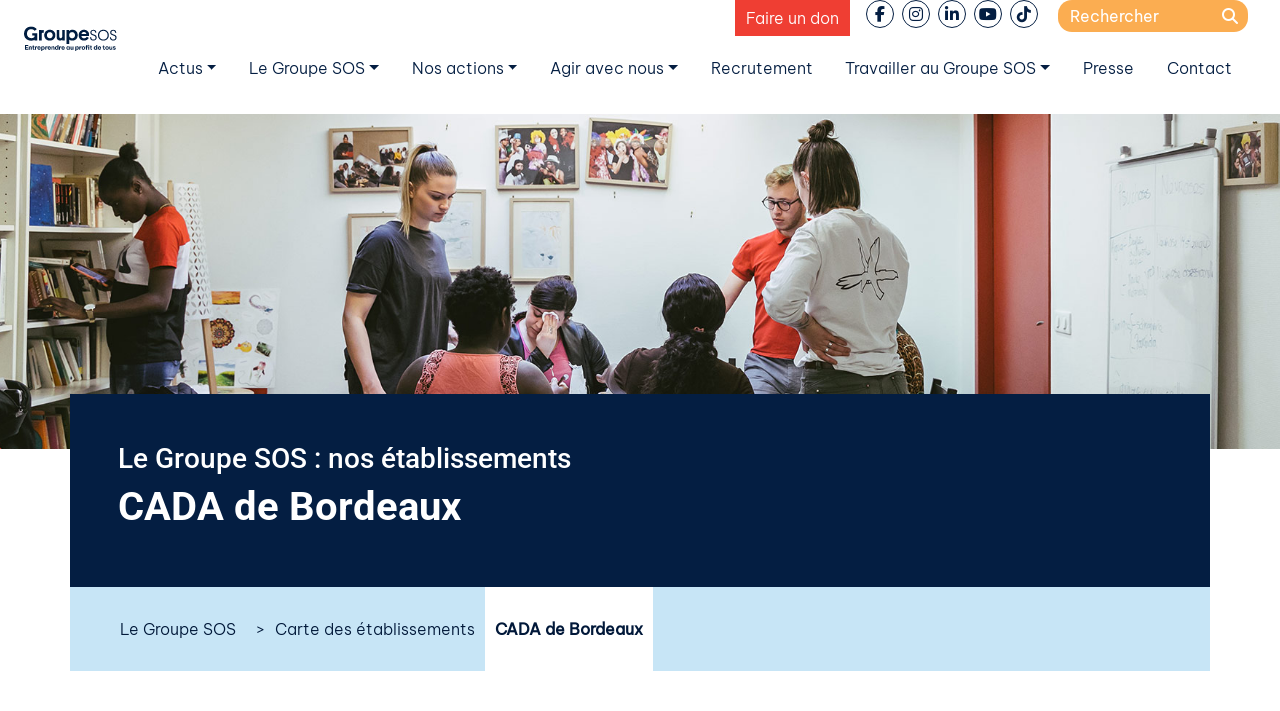

--- FILE ---
content_type: text/html; charset=UTF-8
request_url: https://www.groupe-sos.org/structure/cada-de-bordeaux/
body_size: 20692
content:


<!-- Matomo Tag Manager -->
<script>
var _mtm = window._mtm = window._mtm || [];
_mtm.push({'mtm.startTime': (new Date().getTime()), 'event': 'mtm.Start'});
var d=document, g=d.createElement('script'), s=d.getElementsByTagName('script')[0];
g.async=true; g.src='https://matomo.groupe-sos.org/js/container_J7TPLobK.js'; s.parentNode.insertBefore(g,s);
</script>
<!-- End Matomo Tag Manager -->

<!DOCTYPE html>
<html lang="fr-FR">
<head>
    <meta charset="UTF-8">
    <meta name="viewport" content="width=device-width, initial-scale=1">
    <meta http-equiv="X-UA-Compatible" content="IE=edge">
    <link rel="profile" href="http://gmpg.org/xfn/11">

<meta name='robots' content='index, follow, max-image-preview:large, max-snippet:-1, max-video-preview:-1' />
<!-- Google tag (gtag.js) consent mode dataLayer added by Site Kit -->
<script id="google_gtagjs-js-consent-mode-data-layer">
window.dataLayer = window.dataLayer || [];function gtag(){dataLayer.push(arguments);}
gtag('consent', 'default', {"ad_personalization":"denied","ad_storage":"denied","ad_user_data":"denied","analytics_storage":"denied","functionality_storage":"denied","security_storage":"denied","personalization_storage":"denied","region":["AT","BE","BG","CH","CY","CZ","DE","DK","EE","ES","FI","FR","GB","GR","HR","HU","IE","IS","IT","LI","LT","LU","LV","MT","NL","NO","PL","PT","RO","SE","SI","SK"],"wait_for_update":500});
window._googlesitekitConsentCategoryMap = {"statistics":["analytics_storage"],"marketing":["ad_storage","ad_user_data","ad_personalization"],"functional":["functionality_storage","security_storage"],"preferences":["personalization_storage"]};
window._googlesitekitConsents = {"ad_personalization":"denied","ad_storage":"denied","ad_user_data":"denied","analytics_storage":"denied","functionality_storage":"denied","security_storage":"denied","personalization_storage":"denied","region":["AT","BE","BG","CH","CY","CZ","DE","DK","EE","ES","FI","FR","GB","GR","HR","HU","IE","IS","IT","LI","LT","LU","LV","MT","NL","NO","PL","PT","RO","SE","SI","SK"],"wait_for_update":500};
</script>
<!-- End Google tag (gtag.js) consent mode dataLayer added by Site Kit -->

	<!-- This site is optimized with the Yoast SEO plugin v26.5 - https://yoast.com/wordpress/plugins/seo/ -->
	<title>CADA de Bordeaux - Groupe SOS</title>
	<link rel="canonical" href="https://www.groupe-sos.org/structure/cada-de-bordeaux/" />
	<meta property="og:locale" content="fr_FR" />
	<meta property="og:type" content="article" />
	<meta property="og:title" content="CADA de Bordeaux - Groupe SOS" />
	<meta property="og:url" content="https://www.groupe-sos.org/structure/cada-de-bordeaux/" />
	<meta property="og:site_name" content="Groupe SOS" />
	<meta property="article:publisher" content="https://www.facebook.com/GroupeSOS/" />
	<meta property="article:modified_time" content="2025-06-02T01:55:24+00:00" />
	<meta name="twitter:card" content="summary_large_image" />
	<meta name="twitter:site" content="@groupesos" />
	<meta name="twitter:label1" content="Durée de lecture estimée" />
	<meta name="twitter:data1" content="3 minutes" />
	<script type="application/ld+json" class="yoast-schema-graph">{"@context":"https://schema.org","@graph":[{"@type":"WebPage","@id":"https://www.groupe-sos.org/structure/cada-de-bordeaux/","url":"https://www.groupe-sos.org/structure/cada-de-bordeaux/","name":"CADA de Bordeaux - Groupe SOS","isPartOf":{"@id":"https://www.groupe-sos.org/#website"},"datePublished":"2020-12-03T08:58:05+00:00","dateModified":"2025-06-02T01:55:24+00:00","breadcrumb":{"@id":"https://www.groupe-sos.org/structure/cada-de-bordeaux/#breadcrumb"},"inLanguage":"fr-FR","potentialAction":[{"@type":"ReadAction","target":["https://www.groupe-sos.org/structure/cada-de-bordeaux/"]}]},{"@type":"BreadcrumbList","@id":"https://www.groupe-sos.org/structure/cada-de-bordeaux/#breadcrumb","itemListElement":[{"@type":"ListItem","position":1,"name":"Home","item":"https://www.groupe-sos.org/"},{"@type":"ListItem","position":2,"name":"CADA de Bordeaux"}]},{"@type":"WebSite","@id":"https://www.groupe-sos.org/#website","url":"https://www.groupe-sos.org/","name":"Groupe SOS Entreprendre au profit de tous","description":"Entreprendre au profit de tous","publisher":{"@id":"https://www.groupe-sos.org/#organization"},"alternateName":"Groupe SOS","potentialAction":[{"@type":"SearchAction","target":{"@type":"EntryPoint","urlTemplate":"https://www.groupe-sos.org/?s={search_term_string}"},"query-input":{"@type":"PropertyValueSpecification","valueRequired":true,"valueName":"search_term_string"}}],"inLanguage":"fr-FR"},{"@type":"Organization","@id":"https://www.groupe-sos.org/#organization","name":"Groupe SOS","alternateName":"Entreprendre au profit de tous","url":"https://www.groupe-sos.org/","logo":{"@type":"ImageObject","inLanguage":"fr-FR","@id":"https://www.groupe-sos.org/#/schema/logo/image/","url":"https://www.groupe-sos.org/wp-content/uploads/2022/06/groupe-sos-logo-1.png","contentUrl":"https://www.groupe-sos.org/wp-content/uploads/2022/06/groupe-sos-logo-1.png","width":300,"height":60,"caption":"Groupe SOS"},"image":{"@id":"https://www.groupe-sos.org/#/schema/logo/image/"},"sameAs":["https://www.facebook.com/GroupeSOS/","https://x.com/groupesos","https://www.instagram.com/groupe_sos/","https://www.linkedin.com/company/groupe-sos/?originalSubdomain=fr"]}]}</script>
	<!-- / Yoast SEO plugin. -->


<link rel='dns-prefetch' href='//ajax.googleapis.com' />
<link rel='dns-prefetch' href='//cdn.jsdelivr.net' />
<link rel='dns-prefetch' href='//kit.fontawesome.com' />
<link rel='dns-prefetch' href='//www.googletagmanager.com' />
<link rel='dns-prefetch' href='//fonts.bunny.net' />
<link rel='dns-prefetch' href='//use.fontawesome.com' />
<link rel="alternate" type="application/rss+xml" title="Groupe SOS &raquo; Flux" href="https://www.groupe-sos.org/feed/" />
<link rel="alternate" title="oEmbed (JSON)" type="application/json+oembed" href="https://www.groupe-sos.org/wp-json/oembed/1.0/embed?url=https%3A%2F%2Fwww.groupe-sos.org%2Fstructure%2Fcada-de-bordeaux%2F" />
<link rel="alternate" title="oEmbed (XML)" type="text/xml+oembed" href="https://www.groupe-sos.org/wp-json/oembed/1.0/embed?url=https%3A%2F%2Fwww.groupe-sos.org%2Fstructure%2Fcada-de-bordeaux%2F&#038;format=xml" />
<style id='wp-img-auto-sizes-contain-inline-css'>
img:is([sizes=auto i],[sizes^="auto," i]){contain-intrinsic-size:3000px 1500px}
/*# sourceURL=wp-img-auto-sizes-contain-inline-css */
</style>
<link rel='stylesheet' id='sos-custom-css' href='https://www.groupe-sos.org/wp-content/plugins/sos-custom/style.css?ver=6.9' media='all' />
<link rel='stylesheet' id='sos-custom-bootstrap-css' href='https://www.groupe-sos.org/wp-content/plugins/sos-custom/bootstrap-custom.min.css?ver=6.9' media='all' />
<style id='wp-block-library-inline-css'>
:root{--wp-block-synced-color:#7a00df;--wp-block-synced-color--rgb:122,0,223;--wp-bound-block-color:var(--wp-block-synced-color);--wp-editor-canvas-background:#ddd;--wp-admin-theme-color:#007cba;--wp-admin-theme-color--rgb:0,124,186;--wp-admin-theme-color-darker-10:#006ba1;--wp-admin-theme-color-darker-10--rgb:0,107,160.5;--wp-admin-theme-color-darker-20:#005a87;--wp-admin-theme-color-darker-20--rgb:0,90,135;--wp-admin-border-width-focus:2px}@media (min-resolution:192dpi){:root{--wp-admin-border-width-focus:1.5px}}.wp-element-button{cursor:pointer}:root .has-very-light-gray-background-color{background-color:#eee}:root .has-very-dark-gray-background-color{background-color:#313131}:root .has-very-light-gray-color{color:#eee}:root .has-very-dark-gray-color{color:#313131}:root .has-vivid-green-cyan-to-vivid-cyan-blue-gradient-background{background:linear-gradient(135deg,#00d084,#0693e3)}:root .has-purple-crush-gradient-background{background:linear-gradient(135deg,#34e2e4,#4721fb 50%,#ab1dfe)}:root .has-hazy-dawn-gradient-background{background:linear-gradient(135deg,#faaca8,#dad0ec)}:root .has-subdued-olive-gradient-background{background:linear-gradient(135deg,#fafae1,#67a671)}:root .has-atomic-cream-gradient-background{background:linear-gradient(135deg,#fdd79a,#004a59)}:root .has-nightshade-gradient-background{background:linear-gradient(135deg,#330968,#31cdcf)}:root .has-midnight-gradient-background{background:linear-gradient(135deg,#020381,#2874fc)}:root{--wp--preset--font-size--normal:16px;--wp--preset--font-size--huge:42px}.has-regular-font-size{font-size:1em}.has-larger-font-size{font-size:2.625em}.has-normal-font-size{font-size:var(--wp--preset--font-size--normal)}.has-huge-font-size{font-size:var(--wp--preset--font-size--huge)}.has-text-align-center{text-align:center}.has-text-align-left{text-align:left}.has-text-align-right{text-align:right}.has-fit-text{white-space:nowrap!important}#end-resizable-editor-section{display:none}.aligncenter{clear:both}.items-justified-left{justify-content:flex-start}.items-justified-center{justify-content:center}.items-justified-right{justify-content:flex-end}.items-justified-space-between{justify-content:space-between}.screen-reader-text{border:0;clip-path:inset(50%);height:1px;margin:-1px;overflow:hidden;padding:0;position:absolute;width:1px;word-wrap:normal!important}.screen-reader-text:focus{background-color:#ddd;clip-path:none;color:#444;display:block;font-size:1em;height:auto;left:5px;line-height:normal;padding:15px 23px 14px;text-decoration:none;top:5px;width:auto;z-index:100000}html :where(.has-border-color){border-style:solid}html :where([style*=border-top-color]){border-top-style:solid}html :where([style*=border-right-color]){border-right-style:solid}html :where([style*=border-bottom-color]){border-bottom-style:solid}html :where([style*=border-left-color]){border-left-style:solid}html :where([style*=border-width]){border-style:solid}html :where([style*=border-top-width]){border-top-style:solid}html :where([style*=border-right-width]){border-right-style:solid}html :where([style*=border-bottom-width]){border-bottom-style:solid}html :where([style*=border-left-width]){border-left-style:solid}html :where(img[class*=wp-image-]){height:auto;max-width:100%}:where(figure){margin:0 0 1em}html :where(.is-position-sticky){--wp-admin--admin-bar--position-offset:var(--wp-admin--admin-bar--height,0px)}@media screen and (max-width:600px){html :where(.is-position-sticky){--wp-admin--admin-bar--position-offset:0px}}
/*# sourceURL=/wp-includes/css/dist/block-library/common.min.css */
</style>
<style id='classic-theme-styles-inline-css'>
/*! This file is auto-generated */
.wp-block-button__link{color:#fff;background-color:#32373c;border-radius:9999px;box-shadow:none;text-decoration:none;padding:calc(.667em + 2px) calc(1.333em + 2px);font-size:1.125em}.wp-block-file__button{background:#32373c;color:#fff;text-decoration:none}
/*# sourceURL=/wp-includes/css/classic-themes.min.css */
</style>
<link rel='stylesheet' id='wpml-legacy-horizontal-list-0-css' href='https://www.groupe-sos.org/wp-content/plugins/sitepress-multilingual-cms/templates/language-switchers/legacy-list-horizontal/style.min.css?ver=1' media='all' />
<link rel='stylesheet' id='acfgfs-enqueue-fonts-css' href='https://fonts.bunny.net/css?family=be-vietnam-pro%3A300%2C400%7Croboto%3A500%2C700%7Croboto%3A500%2C700%7Cbebas-neue&#038;subset=latin&#038;ver=6.9' media='all' />
<style id='global-styles-inline-css'>
:root{--wp--preset--aspect-ratio--square: 1;--wp--preset--aspect-ratio--4-3: 4/3;--wp--preset--aspect-ratio--3-4: 3/4;--wp--preset--aspect-ratio--3-2: 3/2;--wp--preset--aspect-ratio--2-3: 2/3;--wp--preset--aspect-ratio--16-9: 16/9;--wp--preset--aspect-ratio--9-16: 9/16;--wp--preset--color--black: #000000;--wp--preset--color--cyan-bluish-gray: #abb8c3;--wp--preset--color--white: #ffffff;--wp--preset--color--pale-pink: #f78da7;--wp--preset--color--vivid-red: #cf2e2e;--wp--preset--color--luminous-vivid-orange: #ff6900;--wp--preset--color--luminous-vivid-amber: #fcb900;--wp--preset--color--light-green-cyan: #7bdcb5;--wp--preset--color--vivid-green-cyan: #00d084;--wp--preset--color--pale-cyan-blue: #8ed1fc;--wp--preset--color--vivid-cyan-blue: #0693e3;--wp--preset--color--vivid-purple: #9b51e0;--wp--preset--gradient--vivid-cyan-blue-to-vivid-purple: linear-gradient(135deg,rgb(6,147,227) 0%,rgb(155,81,224) 100%);--wp--preset--gradient--light-green-cyan-to-vivid-green-cyan: linear-gradient(135deg,rgb(122,220,180) 0%,rgb(0,208,130) 100%);--wp--preset--gradient--luminous-vivid-amber-to-luminous-vivid-orange: linear-gradient(135deg,rgb(252,185,0) 0%,rgb(255,105,0) 100%);--wp--preset--gradient--luminous-vivid-orange-to-vivid-red: linear-gradient(135deg,rgb(255,105,0) 0%,rgb(207,46,46) 100%);--wp--preset--gradient--very-light-gray-to-cyan-bluish-gray: linear-gradient(135deg,rgb(238,238,238) 0%,rgb(169,184,195) 100%);--wp--preset--gradient--cool-to-warm-spectrum: linear-gradient(135deg,rgb(74,234,220) 0%,rgb(151,120,209) 20%,rgb(207,42,186) 40%,rgb(238,44,130) 60%,rgb(251,105,98) 80%,rgb(254,248,76) 100%);--wp--preset--gradient--blush-light-purple: linear-gradient(135deg,rgb(255,206,236) 0%,rgb(152,150,240) 100%);--wp--preset--gradient--blush-bordeaux: linear-gradient(135deg,rgb(254,205,165) 0%,rgb(254,45,45) 50%,rgb(107,0,62) 100%);--wp--preset--gradient--luminous-dusk: linear-gradient(135deg,rgb(255,203,112) 0%,rgb(199,81,192) 50%,rgb(65,88,208) 100%);--wp--preset--gradient--pale-ocean: linear-gradient(135deg,rgb(255,245,203) 0%,rgb(182,227,212) 50%,rgb(51,167,181) 100%);--wp--preset--gradient--electric-grass: linear-gradient(135deg,rgb(202,248,128) 0%,rgb(113,206,126) 100%);--wp--preset--gradient--midnight: linear-gradient(135deg,rgb(2,3,129) 0%,rgb(40,116,252) 100%);--wp--preset--font-size--small: 13px;--wp--preset--font-size--medium: 20px;--wp--preset--font-size--large: 36px;--wp--preset--font-size--x-large: 42px;--wp--preset--spacing--20: 0.44rem;--wp--preset--spacing--30: 0.67rem;--wp--preset--spacing--40: 1rem;--wp--preset--spacing--50: 1.5rem;--wp--preset--spacing--60: 2.25rem;--wp--preset--spacing--70: 3.38rem;--wp--preset--spacing--80: 5.06rem;--wp--preset--shadow--natural: 6px 6px 9px rgba(0, 0, 0, 0.2);--wp--preset--shadow--deep: 12px 12px 50px rgba(0, 0, 0, 0.4);--wp--preset--shadow--sharp: 6px 6px 0px rgba(0, 0, 0, 0.2);--wp--preset--shadow--outlined: 6px 6px 0px -3px rgb(255, 255, 255), 6px 6px rgb(0, 0, 0);--wp--preset--shadow--crisp: 6px 6px 0px rgb(0, 0, 0);}:where(.is-layout-flex){gap: 0.5em;}:where(.is-layout-grid){gap: 0.5em;}body .is-layout-flex{display: flex;}.is-layout-flex{flex-wrap: wrap;align-items: center;}.is-layout-flex > :is(*, div){margin: 0;}body .is-layout-grid{display: grid;}.is-layout-grid > :is(*, div){margin: 0;}:where(.wp-block-columns.is-layout-flex){gap: 2em;}:where(.wp-block-columns.is-layout-grid){gap: 2em;}:where(.wp-block-post-template.is-layout-flex){gap: 1.25em;}:where(.wp-block-post-template.is-layout-grid){gap: 1.25em;}.has-black-color{color: var(--wp--preset--color--black) !important;}.has-cyan-bluish-gray-color{color: var(--wp--preset--color--cyan-bluish-gray) !important;}.has-white-color{color: var(--wp--preset--color--white) !important;}.has-pale-pink-color{color: var(--wp--preset--color--pale-pink) !important;}.has-vivid-red-color{color: var(--wp--preset--color--vivid-red) !important;}.has-luminous-vivid-orange-color{color: var(--wp--preset--color--luminous-vivid-orange) !important;}.has-luminous-vivid-amber-color{color: var(--wp--preset--color--luminous-vivid-amber) !important;}.has-light-green-cyan-color{color: var(--wp--preset--color--light-green-cyan) !important;}.has-vivid-green-cyan-color{color: var(--wp--preset--color--vivid-green-cyan) !important;}.has-pale-cyan-blue-color{color: var(--wp--preset--color--pale-cyan-blue) !important;}.has-vivid-cyan-blue-color{color: var(--wp--preset--color--vivid-cyan-blue) !important;}.has-vivid-purple-color{color: var(--wp--preset--color--vivid-purple) !important;}.has-black-background-color{background-color: var(--wp--preset--color--black) !important;}.has-cyan-bluish-gray-background-color{background-color: var(--wp--preset--color--cyan-bluish-gray) !important;}.has-white-background-color{background-color: var(--wp--preset--color--white) !important;}.has-pale-pink-background-color{background-color: var(--wp--preset--color--pale-pink) !important;}.has-vivid-red-background-color{background-color: var(--wp--preset--color--vivid-red) !important;}.has-luminous-vivid-orange-background-color{background-color: var(--wp--preset--color--luminous-vivid-orange) !important;}.has-luminous-vivid-amber-background-color{background-color: var(--wp--preset--color--luminous-vivid-amber) !important;}.has-light-green-cyan-background-color{background-color: var(--wp--preset--color--light-green-cyan) !important;}.has-vivid-green-cyan-background-color{background-color: var(--wp--preset--color--vivid-green-cyan) !important;}.has-pale-cyan-blue-background-color{background-color: var(--wp--preset--color--pale-cyan-blue) !important;}.has-vivid-cyan-blue-background-color{background-color: var(--wp--preset--color--vivid-cyan-blue) !important;}.has-vivid-purple-background-color{background-color: var(--wp--preset--color--vivid-purple) !important;}.has-black-border-color{border-color: var(--wp--preset--color--black) !important;}.has-cyan-bluish-gray-border-color{border-color: var(--wp--preset--color--cyan-bluish-gray) !important;}.has-white-border-color{border-color: var(--wp--preset--color--white) !important;}.has-pale-pink-border-color{border-color: var(--wp--preset--color--pale-pink) !important;}.has-vivid-red-border-color{border-color: var(--wp--preset--color--vivid-red) !important;}.has-luminous-vivid-orange-border-color{border-color: var(--wp--preset--color--luminous-vivid-orange) !important;}.has-luminous-vivid-amber-border-color{border-color: var(--wp--preset--color--luminous-vivid-amber) !important;}.has-light-green-cyan-border-color{border-color: var(--wp--preset--color--light-green-cyan) !important;}.has-vivid-green-cyan-border-color{border-color: var(--wp--preset--color--vivid-green-cyan) !important;}.has-pale-cyan-blue-border-color{border-color: var(--wp--preset--color--pale-cyan-blue) !important;}.has-vivid-cyan-blue-border-color{border-color: var(--wp--preset--color--vivid-cyan-blue) !important;}.has-vivid-purple-border-color{border-color: var(--wp--preset--color--vivid-purple) !important;}.has-vivid-cyan-blue-to-vivid-purple-gradient-background{background: var(--wp--preset--gradient--vivid-cyan-blue-to-vivid-purple) !important;}.has-light-green-cyan-to-vivid-green-cyan-gradient-background{background: var(--wp--preset--gradient--light-green-cyan-to-vivid-green-cyan) !important;}.has-luminous-vivid-amber-to-luminous-vivid-orange-gradient-background{background: var(--wp--preset--gradient--luminous-vivid-amber-to-luminous-vivid-orange) !important;}.has-luminous-vivid-orange-to-vivid-red-gradient-background{background: var(--wp--preset--gradient--luminous-vivid-orange-to-vivid-red) !important;}.has-very-light-gray-to-cyan-bluish-gray-gradient-background{background: var(--wp--preset--gradient--very-light-gray-to-cyan-bluish-gray) !important;}.has-cool-to-warm-spectrum-gradient-background{background: var(--wp--preset--gradient--cool-to-warm-spectrum) !important;}.has-blush-light-purple-gradient-background{background: var(--wp--preset--gradient--blush-light-purple) !important;}.has-blush-bordeaux-gradient-background{background: var(--wp--preset--gradient--blush-bordeaux) !important;}.has-luminous-dusk-gradient-background{background: var(--wp--preset--gradient--luminous-dusk) !important;}.has-pale-ocean-gradient-background{background: var(--wp--preset--gradient--pale-ocean) !important;}.has-electric-grass-gradient-background{background: var(--wp--preset--gradient--electric-grass) !important;}.has-midnight-gradient-background{background: var(--wp--preset--gradient--midnight) !important;}.has-small-font-size{font-size: var(--wp--preset--font-size--small) !important;}.has-medium-font-size{font-size: var(--wp--preset--font-size--medium) !important;}.has-large-font-size{font-size: var(--wp--preset--font-size--large) !important;}.has-x-large-font-size{font-size: var(--wp--preset--font-size--x-large) !important;}
/*# sourceURL=global-styles-inline-css */
</style>
<link rel='stylesheet' id='cmplz-general-css' href='https://www.groupe-sos.org/wp-content/plugins/complianz-gdpr-premium/assets/css/cookieblocker.min.css?ver=1762939327' media='all' />
<link rel='stylesheet' id='wp-bootstrap-starter-bootstrap-css-css' href='https://cdn.jsdelivr.net/npm/bootstrap@4.6.2/dist/css/bootstrap.min.css?ver=6.9' media='all' />
<link rel='stylesheet' id='flexipow-css-css' href='https://www.groupe-sos.org/wp-content/themes/flexipow/style.css?ver=6.9' media='all' />
<link rel='stylesheet' id='acfthemeoptions-css' href='https://www.groupe-sos.org/wp-content/uploads/flexipow_local/acf_css.css?ver=6.9' media='all' />
<link rel='stylesheet' id='cse-css' href='https://www.groupe-sos.org/wp-content/uploads/flexipow_local/cse_css.css?ver=6.9' media='all' />
<link rel='stylesheet' id='custom-css' href='https://www.groupe-sos.org/wp-content/uploads/flexipow_local/custom.css?ver=6.9' media='all' />
<link rel='stylesheet' id='jquery-lazyloadxt-spinner-css-css' href='//www.groupe-sos.org/wp-content/plugins/a3-lazy-load/assets/css/jquery.lazyloadxt.spinner.css?ver=6.9' media='all' />
<link rel='stylesheet' id='a3a3_lazy_load-css' href='//www.groupe-sos.org/wp-content/uploads/sass/a3_lazy_load.min.css?ver=1679037401' media='all' />
<link rel='stylesheet' id='bfa-font-awesome-css' href='https://use.fontawesome.com/releases/v5.15.4/css/all.css?ver=2.0.3' media='all' />
<link rel='stylesheet' id='sib-front-css-css' href='https://www.groupe-sos.org/wp-content/plugins/mailin/css/mailin-front.css?ver=6.9' media='all' />
<script id="wpml-cookie-js-extra">
var wpml_cookies = {"wp-wpml_current_language":{"value":"fr","expires":1,"path":"/"}};
var wpml_cookies = {"wp-wpml_current_language":{"value":"fr","expires":1,"path":"/"}};
//# sourceURL=wpml-cookie-js-extra
</script>
<script src="https://www.groupe-sos.org/wp-content/plugins/sitepress-multilingual-cms/res/js/cookies/language-cookie.js?ver=486900" id="wpml-cookie-js" defer data-wp-strategy="defer"></script>
<script src="//ajax.googleapis.com/ajax/libs/jquery/3.7.1/jquery.min.js" id="jquery-js"></script>
<script src="https://kit.fontawesome.com/2e0478feac.js?ver=6.9" id="awesomefonts6-js"></script>

<!-- Google tag (gtag.js) snippet added by Site Kit -->
<!-- Google Analytics snippet added by Site Kit -->
<script id="google_gtagjs-js-before">
	
		window['gtag_enable_tcf_support'] = false;
window.dataLayer = window.dataLayer || [];
function gtag(){
	dataLayer.push(arguments);
}
gtag('set', 'ads_data_redaction', false);
gtag('set', 'url_passthrough', false);
gtag('consent', 'default', {
	'security_storage': "granted",
	'functionality_storage': "granted",
	'personalization_storage': "denied",
	'analytics_storage': 'denied',
	'ad_storage': "denied",
	'ad_user_data': 'denied',
	'ad_personalization': 'denied',
});

document.addEventListener("cmplz_fire_categories", function (e) {
	function gtag(){
		dataLayer.push(arguments);
	}
	var consentedCategories = e.detail.categories;
	let preferences = 'denied';
	let statistics = 'denied';
	let marketing = 'denied';

	if (cmplz_in_array( 'preferences', consentedCategories )) {
		preferences = 'granted';
	}

	if (cmplz_in_array( 'statistics', consentedCategories )) {
		statistics = 'granted';
	}

	if (cmplz_in_array( 'marketing', consentedCategories )) {
		marketing = 'granted';
	}
	gtag('consent', 'update', {
		'security_storage': "granted",
		'functionality_storage': "granted",
		'personalization_storage': preferences,
		'analytics_storage': statistics,
		'ad_storage': marketing,
		'ad_user_data': marketing,
		'ad_personalization': marketing,
	});
});

document.addEventListener("cmplz_revoke", function (e) {
	gtag('consent', 'update', {
		'security_storage': "granted",
		'functionality_storage': "granted",
		'personalization_storage': "denied",
		'analytics_storage': 'denied',
		'ad_storage': "denied",
		'ad_user_data': 'denied',
		'ad_personalization': 'denied',
	});
});
	
	
//# sourceURL=google_gtagjs-js-before
</script>
<script src="https://www.googletagmanager.com/gtag/js?id=G-M1DQE782YT" id="google_gtagjs-js" async></script>
<script id="google_gtagjs-js-after">
window.dataLayer = window.dataLayer || [];function gtag(){dataLayer.push(arguments);}
gtag("set","linker",{"domains":["www.groupe-sos.org"]});
gtag("js", new Date());
gtag("set", "developer_id.dZTNiMT", true);
gtag("config", "G-M1DQE782YT");
 window._googlesitekit = window._googlesitekit || {}; window._googlesitekit.throttledEvents = []; window._googlesitekit.gtagEvent = (name, data) => { var key = JSON.stringify( { name, data } ); if ( !! window._googlesitekit.throttledEvents[ key ] ) { return; } window._googlesitekit.throttledEvents[ key ] = true; setTimeout( () => { delete window._googlesitekit.throttledEvents[ key ]; }, 5 ); gtag( "event", name, { ...data, event_source: "site-kit" } ); }; 
//# sourceURL=google_gtagjs-js-after
</script>
<script id="sib-front-js-js-extra">
var sibErrMsg = {"invalidMail":"Veuillez entrer une adresse e-mail valide.","requiredField":"Veuillez compl\u00e9ter les champs obligatoires.","invalidDateFormat":"Veuillez entrer une date valide.","invalidSMSFormat":"Veuillez entrer une num\u00e9ro de t\u00e9l\u00e9phone valide."};
var ajax_sib_front_object = {"ajax_url":"https://www.groupe-sos.org/wp-admin/admin-ajax.php","ajax_nonce":"e458371b35","flag_url":"https://www.groupe-sos.org/wp-content/plugins/mailin/img/flags/"};
//# sourceURL=sib-front-js-js-extra
</script>
<script src="https://www.groupe-sos.org/wp-content/plugins/mailin/js/mailin-front.js?ver=1762765572" id="sib-front-js-js"></script>
<link rel="https://api.w.org/" href="https://www.groupe-sos.org/wp-json/" /><link rel="alternate" title="JSON" type="application/json" href="https://www.groupe-sos.org/wp-json/wp/v2/structure/161534" /><link rel="EditURI" type="application/rsd+xml" title="RSD" href="https://www.groupe-sos.org/xmlrpc.php?rsd" />
<meta name="generator" content="WordPress 6.9" />
<link rel='shortlink' href='https://www.groupe-sos.org/?p=161534' />
<meta name="generator" content="WPML ver:4.8.6 stt:1,4,2;" />
<meta name="generator" content="Site Kit by Google 1.167.0" />			<style>.cmplz-hidden {
					display: none !important;
				}</style><script type="text/javascript" src="https://cdn.brevo.com/js/sdk-loader.js" async></script>
<script type="text/javascript">
  window.Brevo = window.Brevo || [];
  window.Brevo.push(['init', {"client_key":"rm90wuz8glkkttbbz8gu3ptd","email_id":null,"push":{"customDomain":"https:\/\/www.groupe-sos.org\/wp-content\/plugins\/mailin\/"},"service_worker_url":"sw.js?key=${key}","frame_url":"brevo-frame.html"}]);
</script>
<!-- Google Tag Manager snippet added by Site Kit -->
<script>
			( function( w, d, s, l, i ) {
				w[l] = w[l] || [];
				w[l].push( {'gtm.start': new Date().getTime(), event: 'gtm.js'} );
				var f = d.getElementsByTagName( s )[0],
					j = d.createElement( s ), dl = l != 'dataLayer' ? '&l=' + l : '';
				j.async = true;
				j.src = 'https://www.googletagmanager.com/gtm.js?id=' + i + dl;
				f.parentNode.insertBefore( j, f );
			} )( window, document, 'script', 'dataLayer', 'GTM-K8L83CR' );
			
</script>

<!-- End Google Tag Manager snippet added by Site Kit -->

		<link rel="apple-touch-icon" sizes="180x180" href="/apple-touch-icon.png">
		<link rel="icon" type="image/png" sizes="32x32" href="/favicon-32x32.png">
		<link rel="icon" type="image/png" sizes="16x16" href="/favicon-16x16.png">
		<link rel="manifest" href="/site.webmanifest">
		
</head>

<body data-cmplz=2 class="wp-singular structure-template-default single single-structure postid-161534 wp-embed-responsive wp-theme-flexipow fr">


<div id="page" class="site">
	<a class="skip-link screen-reader-text" href="#content">Skip to content</a>
    	<header id="masthead" class="site-header navbar-fixed-top px-0" role="banner">
		
			
		
<div class="container-fluid px-0" id="masthead_inner">
	<div class="container-fluid p-0">
		<nav class="navbar navbar-expand-xl  pl-3 py-0 pb-0">
			
			<div class="navbar-toggler-icon" id="sidebarCollapse">
			
				<i class="fas fa-bars"></i>				
			</div>
			
			<div class="navbar-brand">
			
							<a href="https://www.groupe-sos.org/">
				<picture class="skip-lazy">
					<source srcset="https://www.groupe-sos.org/wp-content/uploads/2022/10/GroupeSOS_logotype_baseline_FR.svg" media="(min-width: 578px)" class="skip-lazy">
					<img srcset="https://www.groupe-sos.org/wp-content/uploads/2022/10/GroupeSOS_logotype_baseline_FR.svg" alt="Groupe SOS" id="main_header_logo" />
				</picture>
				</a>

			
			</div>

			<div class="navbar-collapse flex-md-column">

								
				<div class="input-group justify-content-end pr-3">
				 
					<p><a class="boutondon mr-3 rgive-button" href="https://dons.groupe-sos.org/fondsvivreensemble/" target="_blank" rel="noopener">Faire un don</a> <ul id="headerrs" class="list-inline flex-row"><li class="nav-item facebook list-inline-item"><a href="https://www.facebook.com/GroupeSOS/" target="_blank"><i class="fab fa-brands fa-facebook-f"></i></a></li><li class="nav-item instagram list-inline-item"><a href="https://www.instagram.com/groupe_sos/" target="_blank"><i class="fab fa-brands fa-instagram"></i></a></li><li class="nav-item linkedin list-inline-item"><a href="https://www.linkedin.com/company/groupe-sos/?originalSubdomain=fr" target="_blank"><i class="fab fa-brands fa-linkedin-in"></i></a></li><li class="nav-item youtube list-inline-item"><a href="https://www.youtube.com/channel/UChhCecakAEDRdzTill3cTLw" target="_blank"><i class="fab fa-brands fa-youtube"></i></a></li><li class="nav-item tiktok list-inline-item"><a href="https://www.tiktok.com/@groupe_sos" target="_blank"><i class="fab fa-brands fa-tiktok"></i></a></li></ul> <div id="gsossearchform"><form role="search" method="get" id="searchform" action="https://www.groupe-sos.org/" >
    <label class="screen-reader-text" for="s">Search for:</label>
    <input type="text" value="" name="s" id="s" placeholder="Rechercher" />
	<button type="submit"><i class="fas fa-search"></i></button>
	</form></div> </p>
				 
				</div>
				
				
								
				<div class="input-group justify-content-end pr-3 pt-0">
				 
					<div id="main-nav" class="menu-main-menu-container"><ul id="menu-main-menu" class="navbar-nav"><li itemscope="itemscope" itemtype="https://www.schema.org/SiteNavigationElement" id="menu-item-159201" class="menu-item menu-item-type-custom menu-item-object-custom menu-item-has-children dropdown menu-item-159201 nav-item"><a title="Actus" aria-haspopup="true" aria-expanded="false" class="dropdown-toggle nav-link" id="menu-item-dropdown-159201">Actus</a>
<ul class="dropdown-menu" aria-labelledby="menu-item-dropdown-159201" role="menu">
	<li itemscope="itemscope" itemtype="https://www.schema.org/SiteNavigationElement" id="menu-item-159203" class="menu-item menu-item-type-post_type menu-item-object-page menu-item-159203 nav-item"><a title="Nos actualités" href="https://www.groupe-sos.org/actus/" class="dropdown-item">Nos actualités</a></li>
	<li itemscope="itemscope" itemtype="https://www.schema.org/SiteNavigationElement" id="menu-item-159202" class="menu-item menu-item-type-post_type menu-item-object-page menu-item-159202 nav-item"><a title="Agenda" href="https://www.groupe-sos.org/agenda/" class="dropdown-item">Agenda</a></li>
</ul>
</li>
<li itemscope="itemscope" itemtype="https://www.schema.org/SiteNavigationElement" id="menu-item-143069" class="menu-item menu-item-type-post_type menu-item-object-page menu-item-has-children dropdown menu-item-143069 nav-item"><a title="Le Groupe SOS" href="https://www.groupe-sos.org/le-groupe-sos/" aria-haspopup="true" aria-expanded="false" class="dropdown-toggle nav-link" id="menu-item-dropdown-143069">Le Groupe SOS</a>
<ul class="dropdown-menu" aria-labelledby="menu-item-dropdown-143069" role="menu">
	<li itemscope="itemscope" itemtype="https://www.schema.org/SiteNavigationElement" id="menu-item-156098" class="menu-item menu-item-type-post_type menu-item-object-page menu-item-156098 nav-item"><a title="Qui sommes-nous ?" href="https://www.groupe-sos.org/le-groupe-sos/presentation/" class="dropdown-item">Qui sommes-nous ?</a></li>
	<li itemscope="itemscope" itemtype="https://www.schema.org/SiteNavigationElement" id="menu-item-220603" class="menu-item menu-item-type-post_type menu-item-object-page menu-item-220603 nav-item"><a title="Nos valeurs" href="https://www.groupe-sos.org/le-groupe-sos/nos-valeurs/" class="dropdown-item">Nos valeurs</a></li>
	<li itemscope="itemscope" itemtype="https://www.schema.org/SiteNavigationElement" id="menu-item-161842" class="menu-item menu-item-type-post_type menu-item-object-page menu-item-161842 nav-item"><a title="Nos associations, établissements, entreprises sociales" href="https://www.groupe-sos.org/le-groupe-sos/nos-associations-etablissements-entreprises/" class="dropdown-item">Nos associations, établissements, entreprises sociales</a></li>
	<li itemscope="itemscope" itemtype="https://www.schema.org/SiteNavigationElement" id="menu-item-165940" class="menu-item menu-item-type-post_type menu-item-object-page menu-item-165940 nav-item"><a title="Notre gouvernance" href="https://www.groupe-sos.org/le-groupe-sos/notre-gouvernance/" class="dropdown-item">Notre gouvernance</a></li>
	<li itemscope="itemscope" itemtype="https://www.schema.org/SiteNavigationElement" id="menu-item-166345" class="menu-item menu-item-type-post_type menu-item-object-page menu-item-166345 nav-item"><a title="Notre modèle économique" href="https://www.groupe-sos.org/le-groupe-sos/notre-modele-economique/" class="dropdown-item">Notre modèle économique</a></li>
	<li itemscope="itemscope" itemtype="https://www.schema.org/SiteNavigationElement" id="menu-item-156096" class="menu-item menu-item-type-post_type menu-item-object-page menu-item-156096 nav-item"><a title="Nos objectifs de développement durable" href="https://www.groupe-sos.org/le-groupe-sos/les-objectifs-de-developpement-durable/" class="dropdown-item">Nos objectifs de développement durable</a></li>
	<li itemscope="itemscope" itemtype="https://www.schema.org/SiteNavigationElement" id="menu-item-156099" class="menu-item menu-item-type-post_type menu-item-object-page menu-item-156099 nav-item"><a title="Nos plaidoyers" href="https://www.groupe-sos.org/le-groupe-sos/nos-plaidoyers/" class="dropdown-item">Nos plaidoyers</a></li>
	<li itemscope="itemscope" itemtype="https://www.schema.org/SiteNavigationElement" id="menu-item-159821" class="menu-item menu-item-type-post_type menu-item-object-page menu-item-159821 nav-item"><a title="Carte de nos structures" href="https://www.groupe-sos.org/le-groupe-sos/carte-de-nos-structures/" class="dropdown-item">Carte de nos structures</a></li>
</ul>
</li>
<li itemscope="itemscope" itemtype="https://www.schema.org/SiteNavigationElement" id="menu-item-167210" class="menu-item menu-item-type-custom menu-item-object-custom menu-item-has-children dropdown menu-item-167210 nav-item"><a title="Nos actions" href="#" aria-haspopup="true" aria-expanded="false" class="dropdown-toggle nav-link" id="menu-item-dropdown-167210">Nos actions</a>
<ul class="dropdown-menu" aria-labelledby="menu-item-dropdown-167210" role="menu">
	<li itemscope="itemscope" itemtype="https://www.schema.org/SiteNavigationElement" id="menu-item-156095" class="menu-item menu-item-type-post_type menu-item-object-page menu-item-has-children dropdown menu-item-156095 nav-item"><a title="Nos actions au profit des personnes vulnérables" href="https://www.groupe-sos.org/nos-actions/les-personnes-vulnerables/" class="dropdown-item">Nos actions au profit des personnes vulnérables</a>
	<ul class="dropdown-menu" aria-labelledby="menu-item-dropdown-167210" role="menu">
		<li itemscope="itemscope" itemtype="https://www.schema.org/SiteNavigationElement" id="menu-item-161839" class="menu-item menu-item-type-post_type menu-item-object-page menu-item-161839 nav-item"><a title="Nos actions au profit des personnes nécessitant des soins" href="https://www.groupe-sos.org/nos-actions/les-personnes-vulnerables/personnes-necessitant-des-soins/" class="dropdown-item">Nos actions au profit des personnes nécessitant des soins</a></li>
		<li itemscope="itemscope" itemtype="https://www.schema.org/SiteNavigationElement" id="menu-item-161838" class="menu-item menu-item-type-post_type menu-item-object-page menu-item-161838 nav-item"><a title="Nos actions au profit des personnes âgées" href="https://www.groupe-sos.org/nos-actions/les-personnes-vulnerables/personnes-agees/" class="dropdown-item">Nos actions au profit des personnes âgées</a></li>
		<li itemscope="itemscope" itemtype="https://www.schema.org/SiteNavigationElement" id="menu-item-161837" class="menu-item menu-item-type-post_type menu-item-object-page menu-item-161837 nav-item"><a title="Nos actions au profit des personnes en situation de handicap" href="https://www.groupe-sos.org/nos-actions/les-personnes-vulnerables/personnes-en-situation-de-handicap/" class="dropdown-item">Nos actions au profit des personnes en situation de handicap</a></li>
		<li itemscope="itemscope" itemtype="https://www.schema.org/SiteNavigationElement" id="menu-item-161836" class="menu-item menu-item-type-post_type menu-item-object-page menu-item-161836 nav-item"><a title="Nos actions au profit des personnes sans domicile fixe" href="https://www.groupe-sos.org/nos-actions/les-personnes-vulnerables/personnes-sans-domicile-fixe/" class="dropdown-item">Nos actions au profit des personnes sans domicile fixe</a></li>
		<li itemscope="itemscope" itemtype="https://www.schema.org/SiteNavigationElement" id="menu-item-161835" class="menu-item menu-item-type-post_type menu-item-object-page menu-item-161835 nav-item"><a title="Personnes sous l’autorité de la justice" href="https://www.groupe-sos.org/nos-actions/les-personnes-vulnerables/personnes-sous-lautorite-de-la-justice/" class="dropdown-item">Personnes sous l’autorité de la justice</a></li>
		<li itemscope="itemscope" itemtype="https://www.schema.org/SiteNavigationElement" id="menu-item-167284" class="menu-item menu-item-type-post_type menu-item-object-page menu-item-167284 nav-item"><a title="Santé des minorités et lutte contre les discriminations" href="https://www.groupe-sos.org/nos-actions/les-personnes-vulnerables/personnes-necessitant-des-soins/sante-des-minorites-et-lutte-contre-les-discriminations/" class="dropdown-item">Santé des minorités et lutte contre les discriminations</a></li>
		<li itemscope="itemscope" itemtype="https://www.schema.org/SiteNavigationElement" id="menu-item-161834" class="menu-item menu-item-type-post_type menu-item-object-page menu-item-161834 nav-item"><a title="Personnes souffrant d’addictions" href="https://www.groupe-sos.org/nos-actions/les-personnes-vulnerables/personnes-souffrant-daddictions/" class="dropdown-item">Personnes souffrant d’addictions</a></li>
		<li itemscope="itemscope" itemtype="https://www.schema.org/SiteNavigationElement" id="menu-item-161833" class="menu-item menu-item-type-post_type menu-item-object-page menu-item-161833 nav-item"><a title="Personnes en situation d’exil" href="https://www.groupe-sos.org/nos-actions/les-personnes-vulnerables/personnes-en-situation-dexil/" class="dropdown-item">Personnes en situation d’exil</a></li>
		<li itemscope="itemscope" itemtype="https://www.schema.org/SiteNavigationElement" id="menu-item-161831" class="menu-item menu-item-type-post_type menu-item-object-page menu-item-161831 nav-item"><a title="Personnes éloignées de l’emploi" href="https://www.groupe-sos.org/nos-actions/les-personnes-vulnerables/personnes-eloignees-de-lemploi/" class="dropdown-item">Personnes éloignées de l’emploi</a></li>
		<li itemscope="itemscope" itemtype="https://www.schema.org/SiteNavigationElement" id="menu-item-161832" class="menu-item menu-item-type-post_type menu-item-object-page menu-item-161832 nav-item"><a title="Femmes en situation d’exclusion" href="https://www.groupe-sos.org/nos-actions/les-personnes-vulnerables/femmes-en-situation-dexclusion/" class="dropdown-item">Femmes en situation d’exclusion</a></li>
	</ul>
</li>
	<li itemscope="itemscope" itemtype="https://www.schema.org/SiteNavigationElement" id="menu-item-156094" class="menu-item menu-item-type-post_type menu-item-object-page menu-item-has-children dropdown menu-item-156094 nav-item"><a title="Nos actions au profit des générations futures" href="https://www.groupe-sos.org/nos-actions/les-generations-futures/" class="dropdown-item">Nos actions au profit des générations futures</a>
	<ul class="dropdown-menu" aria-labelledby="menu-item-dropdown-167210" role="menu">
		<li itemscope="itemscope" itemtype="https://www.schema.org/SiteNavigationElement" id="menu-item-161830" class="menu-item menu-item-type-post_type menu-item-object-page menu-item-161830 nav-item"><a title="Nos actions au profit de la petite enfance" href="https://www.groupe-sos.org/nos-actions/les-generations-futures/petite-enfance/" class="dropdown-item">Nos actions au profit de la petite enfance</a></li>
		<li itemscope="itemscope" itemtype="https://www.schema.org/SiteNavigationElement" id="menu-item-161829" class="menu-item menu-item-type-post_type menu-item-object-page menu-item-161829 nav-item"><a title="Nos actions au profit des enfants en difficultés" href="https://www.groupe-sos.org/nos-actions/les-generations-futures/enfants-en-difficultes/" class="dropdown-item">Nos actions au profit des enfants en difficultés</a></li>
		<li itemscope="itemscope" itemtype="https://www.schema.org/SiteNavigationElement" id="menu-item-161828" class="menu-item menu-item-type-post_type menu-item-object-page menu-item-161828 nav-item"><a title="Jeunes sans emploi ni formation" href="https://www.groupe-sos.org/nos-actions/les-generations-futures/jeunes-sans-emploi-ni-formation/" class="dropdown-item">Jeunes sans emploi ni formation</a></li>
		<li itemscope="itemscope" itemtype="https://www.schema.org/SiteNavigationElement" id="menu-item-161827" class="menu-item menu-item-type-post_type menu-item-object-page menu-item-161827 nav-item"><a title="Eveiller l’esprit critique des nouvelles générations" href="https://www.groupe-sos.org/nos-actions/les-generations-futures/eveiller-lesprit-critique-des-nouvelles-generations/" class="dropdown-item">Eveiller l’esprit critique des nouvelles générations</a></li>
		<li itemscope="itemscope" itemtype="https://www.schema.org/SiteNavigationElement" id="menu-item-161826" class="menu-item menu-item-type-post_type menu-item-object-page menu-item-161826 nav-item"><a title="Activités de conseil" href="https://www.groupe-sos.org/nos-actions/les-generations-futures/activites-de-conseil/" class="dropdown-item">Activités de conseil</a></li>
		<li itemscope="itemscope" itemtype="https://www.schema.org/SiteNavigationElement" id="menu-item-161825" class="menu-item menu-item-type-post_type menu-item-object-page menu-item-161825 nav-item"><a title="Nos actions au profit des activités commerciales éco-responsables" href="https://www.groupe-sos.org/nos-actions/les-generations-futures/activites-commerciales-eco-responsables/" class="dropdown-item">Nos actions au profit des activités commerciales éco-responsables</a></li>
		<li itemscope="itemscope" itemtype="https://www.schema.org/SiteNavigationElement" id="menu-item-161824" class="menu-item menu-item-type-post_type menu-item-object-page menu-item-161824 nav-item"><a title="Les écoles et formations du Groupe SOS" href="https://www.groupe-sos.org/nos-actions/les-generations-futures/ecoles-et-formations/" class="dropdown-item">Les écoles et formations du Groupe SOS</a></li>
	</ul>
</li>
	<li itemscope="itemscope" itemtype="https://www.schema.org/SiteNavigationElement" id="menu-item-156093" class="menu-item menu-item-type-post_type menu-item-object-page menu-item-has-children dropdown menu-item-156093 nav-item"><a title="Nos actions au profit des territoires" href="https://www.groupe-sos.org/nos-actions/les-territoires/" class="dropdown-item">Nos actions au profit des territoires</a>
	<ul class="dropdown-menu" aria-labelledby="menu-item-dropdown-167210" role="menu">
		<li itemscope="itemscope" itemtype="https://www.schema.org/SiteNavigationElement" id="menu-item-161820" class="menu-item menu-item-type-post_type menu-item-object-page menu-item-161820 nav-item"><a title="Revitalisation des territoires" href="https://www.groupe-sos.org/nos-actions/les-territoires/revitalisation-des-territoires/" class="dropdown-item">Revitalisation des territoires</a></li>
		<li itemscope="itemscope" itemtype="https://www.schema.org/SiteNavigationElement" id="menu-item-161821" class="menu-item menu-item-type-post_type menu-item-object-page menu-item-161821 nav-item"><a title="Accès à la Culture pour tous" href="https://www.groupe-sos.org/nos-actions/les-territoires/acces-a-la-culture-pour-tous/" class="dropdown-item">Accès à la Culture pour tous</a></li>
		<li itemscope="itemscope" itemtype="https://www.schema.org/SiteNavigationElement" id="menu-item-161822" class="menu-item menu-item-type-post_type menu-item-object-page menu-item-161822 nav-item"><a title="Prendre soin de la planète" href="https://www.groupe-sos.org/nos-actions/les-territoires/prendre-soin-de-la-planete/" class="dropdown-item">Prendre soin de la planète</a></li>
		<li itemscope="itemscope" itemtype="https://www.schema.org/SiteNavigationElement" id="menu-item-161823" class="menu-item menu-item-type-post_type menu-item-object-page menu-item-161823 nav-item"><a title="Soutenir l’entrepreneuriat social" href="https://www.groupe-sos.org/nos-actions/les-territoires/soutenir-lentrepreneuriat-social/" class="dropdown-item">Soutenir l’entrepreneuriat social</a></li>
	</ul>
</li>
</ul>
</li>
<li itemscope="itemscope" itemtype="https://www.schema.org/SiteNavigationElement" id="menu-item-156349" class="menu-item menu-item-type-post_type menu-item-object-page menu-item-has-children dropdown menu-item-156349 nav-item"><a title="Agir avec nous" href="https://www.groupe-sos.org/agir-avec-nous/" aria-haspopup="true" aria-expanded="false" class="dropdown-toggle nav-link" id="menu-item-dropdown-156349">Agir avec nous</a>
<ul class="dropdown-menu" aria-labelledby="menu-item-dropdown-156349" role="menu">
	<li itemscope="itemscope" itemtype="https://www.schema.org/SiteNavigationElement" id="menu-item-220604" class="menu-item menu-item-type-post_type menu-item-object-page menu-item-220604 nav-item"><a title="Fonds de dotation pour le vivre-ensemble" href="https://www.groupe-sos.org/agir-avec-nous/fonds-de-dotation-pour-le-vivre-ensemble/" class="dropdown-item">Fonds de dotation pour le vivre-ensemble</a></li>
	<li itemscope="itemscope" itemtype="https://www.schema.org/SiteNavigationElement" id="menu-item-156344" class="menu-item menu-item-type-post_type menu-item-object-page menu-item-156344 nav-item"><a title="Devenir partenaire" href="https://www.groupe-sos.org/agir-avec-nous/devenir-partenaire/" class="dropdown-item">Devenir partenaire</a></li>
	<li itemscope="itemscope" itemtype="https://www.schema.org/SiteNavigationElement" id="menu-item-156340" class="menu-item menu-item-type-post_type menu-item-object-page menu-item-156340 nav-item"><a title="Rejoindre le Groupe SOS" href="https://www.groupe-sos.org/agir-avec-nous/rejoindre-le-groupe-sos/" class="dropdown-item">Rejoindre le Groupe SOS</a></li>
	<li itemscope="itemscope" itemtype="https://www.schema.org/SiteNavigationElement" id="menu-item-156341" class="menu-item menu-item-type-post_type menu-item-object-page menu-item-156341 nav-item"><a title="Devenir bénévole" href="https://www.groupe-sos.org/agir-avec-nous/devenir-benevole/" class="dropdown-item">Devenir bénévole</a></li>
	<li itemscope="itemscope" itemtype="https://www.schema.org/SiteNavigationElement" id="menu-item-165950" class="menu-item menu-item-type-post_type menu-item-object-page menu-item-165950 nav-item"><a title="Être Fournisseur au Groupe SOS" href="https://www.groupe-sos.org/agir-avec-nous/etre-fournisseur-au-groupe-sos/" class="dropdown-item">Être Fournisseur au Groupe SOS</a></li>
	<li itemscope="itemscope" itemtype="https://www.schema.org/SiteNavigationElement" id="menu-item-212134" class="menu-item menu-item-type-post_type menu-item-object-page menu-item-212134 nav-item"><a title="Taxe d’apprentissage" href="https://www.groupe-sos.org/agir-avec-nous/soutenez-nos-associations-et-etablissements-avec-la-taxe-dapprentissage/" class="dropdown-item">Taxe d’apprentissage</a></li>
</ul>
</li>
<li itemscope="itemscope" itemtype="https://www.schema.org/SiteNavigationElement" id="menu-item-175713" class="menu-item menu-item-type-custom menu-item-object-custom menu-item-175713 nav-item"><a title="Recrutement" target="_blank" href="https://recrutement.groupe-sos.org/" class="nav-link">Recrutement</a></li>
<li itemscope="itemscope" itemtype="https://www.schema.org/SiteNavigationElement" id="menu-item-143066" class="menu-item menu-item-type-post_type menu-item-object-page menu-item-has-children dropdown menu-item-143066 nav-item"><a title="Travailler au Groupe SOS" href="https://www.groupe-sos.org/carriere/" aria-haspopup="true" aria-expanded="false" class="dropdown-toggle nav-link" id="menu-item-dropdown-143066">Travailler au Groupe SOS</a>
<ul class="dropdown-menu" aria-labelledby="menu-item-dropdown-143066" role="menu">
	<li itemscope="itemscope" itemtype="https://www.schema.org/SiteNavigationElement" id="menu-item-175714" class="menu-item menu-item-type-custom menu-item-object-custom menu-item-175714 nav-item"><a title="Nos offres" target="_blank" href="https://recrutement.groupe-sos.org/search" class="dropdown-item">Nos offres</a></li>
	<li itemscope="itemscope" itemtype="https://www.schema.org/SiteNavigationElement" id="menu-item-164927" class="menu-item menu-item-type-post_type menu-item-object-page menu-item-164927 nav-item"><a title="Votre carrière au Groupe SOS" href="https://www.groupe-sos.org/carriere/faire-carriere-au-groupe-sos/" class="dropdown-item">Votre carrière au Groupe SOS</a></li>
	<li itemscope="itemscope" itemtype="https://www.schema.org/SiteNavigationElement" id="menu-item-164926" class="menu-item menu-item-type-post_type menu-item-object-page menu-item-164926 nav-item"><a title="Etudiants et jeunes diplômés" href="https://www.groupe-sos.org/carriere/etudiants-et-jeunes-diplomes/" class="dropdown-item">Etudiants et jeunes diplômés</a></li>
	<li itemscope="itemscope" itemtype="https://www.schema.org/SiteNavigationElement" id="menu-item-164925" class="menu-item menu-item-type-post_type menu-item-object-page menu-item-164925 nav-item"><a title="Employeur engagé !" href="https://www.groupe-sos.org/carriere/employeur-engage/" class="dropdown-item">Employeur engagé !</a></li>
	<li itemscope="itemscope" itemtype="https://www.schema.org/SiteNavigationElement" id="menu-item-164924" class="menu-item menu-item-type-post_type menu-item-object-page menu-item-164924 nav-item"><a title="Découvrir les métiers du Groupe SOS" href="https://www.groupe-sos.org/carriere/trouvez-votre-metier-de-sens/" class="dropdown-item">Découvrir les métiers du Groupe SOS</a></li>
	<li itemscope="itemscope" itemtype="https://www.schema.org/SiteNavigationElement" id="menu-item-175362" class="menu-item menu-item-type-post_type menu-item-object-page menu-item-175362 nav-item"><a title="Se former avec le Groupe SOS" href="https://www.groupe-sos.org/carriere/se-former-avec-le-groupe-sos/" class="dropdown-item">Se former avec le Groupe SOS</a></li>
</ul>
</li>
<li itemscope="itemscope" itemtype="https://www.schema.org/SiteNavigationElement" id="menu-item-143065" class="menu-item menu-item-type-post_type menu-item-object-page menu-item-143065 nav-item"><a title="Presse" href="https://www.groupe-sos.org/presse/" class="nav-link">Presse</a></li>
<li itemscope="itemscope" itemtype="https://www.schema.org/SiteNavigationElement" id="menu-item-143064" class="menu-item menu-item-type-post_type menu-item-object-page menu-item-143064 nav-item"><a title="Contact" href="https://www.groupe-sos.org/contact/" class="nav-link">Contact</a></li>
</ul></div>				 
				</div>
				
							 
			</div> 

		</nav>
	</div>

<!-- Sidebar -->

<nav id="sidebar" class="p-3">
	<div id="dismiss">
		<i class="fas fa-arrow-left"></i>
	</div>
	
		<div id="sidebar-header">
	
		<div id="sidebar-logo"><img src="https://www.groupe-sos.org/wp-content/uploads/2022/06/GroupeSOS_logotype_footer.svg" alt="" /></div>
			
	</div>
		
	<div id="sidebar-body" class="mt-3">

		<div id="mobile-nav" class="menu-mobile-menu-container"><ul id="menu-mobile-menu" class="navbar-nav"><li itemscope="itemscope" itemtype="https://www.schema.org/SiteNavigationElement" id="menu-item-171594" class="menu-item menu-item-type-custom menu-item-object-custom menu-item-has-children dropdown menu-item-171594 nav-item"><a title="Actus" aria-haspopup="true" aria-expanded="false" class="dropdown-toggle nav-link" id="menu-item-dropdown-171594">Actus</a>
<ul class="dropdown-menu" aria-labelledby="menu-item-dropdown-171594" role="menu">
	<li itemscope="itemscope" itemtype="https://www.schema.org/SiteNavigationElement" id="menu-item-203384" class="menu-item menu-item-type-post_type menu-item-object-page menu-item-203384 nav-item"><a title="Mobilisés pour le vivre-ensemble" href="https://www.groupe-sos.org/mobilises-depuis-40-ans-et-pour-longtemps/" class="dropdown-item">Mobilisés pour le vivre-ensemble</a></li>
	<li itemscope="itemscope" itemtype="https://www.schema.org/SiteNavigationElement" id="menu-item-171595" class="menu-item menu-item-type-post_type menu-item-object-page menu-item-171595 nav-item"><a title="Nos actualités" href="https://www.groupe-sos.org/actus/" class="dropdown-item">Nos actualités</a></li>
	<li itemscope="itemscope" itemtype="https://www.schema.org/SiteNavigationElement" id="menu-item-171596" class="menu-item menu-item-type-post_type menu-item-object-page menu-item-171596 nav-item"><a title="Agenda" href="https://www.groupe-sos.org/agenda/" class="dropdown-item">Agenda</a></li>
</ul>
</li>
<li itemscope="itemscope" itemtype="https://www.schema.org/SiteNavigationElement" id="menu-item-171644" class="menu-item menu-item-type-custom menu-item-object-custom menu-item-has-children dropdown menu-item-171644 nav-item"><a title="Le Groupe SOS" href="#" aria-haspopup="true" aria-expanded="false" class="dropdown-toggle nav-link" id="menu-item-dropdown-171644">Le Groupe SOS</a>
<ul class="dropdown-menu" aria-labelledby="menu-item-dropdown-171644" role="menu">
	<li itemscope="itemscope" itemtype="https://www.schema.org/SiteNavigationElement" id="menu-item-171599" class="menu-item menu-item-type-post_type menu-item-object-page menu-item-171599 nav-item"><a title="Qui sommes-nous ?" href="https://www.groupe-sos.org/le-groupe-sos/presentation/" class="dropdown-item">Qui sommes-nous ?</a></li>
	<li itemscope="itemscope" itemtype="https://www.schema.org/SiteNavigationElement" id="menu-item-171600" class="menu-item menu-item-type-post_type menu-item-object-page menu-item-171600 nav-item"><a title="Nos associations, établissements, entreprises sociales" href="https://www.groupe-sos.org/le-groupe-sos/nos-associations-etablissements-entreprises/" class="dropdown-item">Nos associations, établissements, entreprises sociales</a></li>
	<li itemscope="itemscope" itemtype="https://www.schema.org/SiteNavigationElement" id="menu-item-171601" class="menu-item menu-item-type-post_type menu-item-object-page menu-item-171601 nav-item"><a title="Notre gouvernance" href="https://www.groupe-sos.org/le-groupe-sos/notre-gouvernance/" class="dropdown-item">Notre gouvernance</a></li>
	<li itemscope="itemscope" itemtype="https://www.schema.org/SiteNavigationElement" id="menu-item-171602" class="menu-item menu-item-type-post_type menu-item-object-page menu-item-171602 nav-item"><a title="Notre modèle économique" href="https://www.groupe-sos.org/le-groupe-sos/notre-modele-economique/" class="dropdown-item">Notre modèle économique</a></li>
	<li itemscope="itemscope" itemtype="https://www.schema.org/SiteNavigationElement" id="menu-item-171603" class="menu-item menu-item-type-post_type menu-item-object-page menu-item-171603 nav-item"><a title="Nos objectifs de développement durable" href="https://www.groupe-sos.org/le-groupe-sos/les-objectifs-de-developpement-durable/" class="dropdown-item">Nos objectifs de développement durable</a></li>
	<li itemscope="itemscope" itemtype="https://www.schema.org/SiteNavigationElement" id="menu-item-171604" class="menu-item menu-item-type-post_type menu-item-object-page menu-item-171604 nav-item"><a title="Nos plaidoyers" href="https://www.groupe-sos.org/le-groupe-sos/nos-plaidoyers/" class="dropdown-item">Nos plaidoyers</a></li>
	<li itemscope="itemscope" itemtype="https://www.schema.org/SiteNavigationElement" id="menu-item-171605" class="menu-item menu-item-type-post_type menu-item-object-page menu-item-171605 nav-item"><a title="Carte de nos structures" href="https://www.groupe-sos.org/le-groupe-sos/carte-de-nos-structures/" class="dropdown-item">Carte de nos structures</a></li>
</ul>
</li>
<li itemscope="itemscope" itemtype="https://www.schema.org/SiteNavigationElement" id="menu-item-171606" class="menu-item menu-item-type-custom menu-item-object-custom menu-item-has-children dropdown menu-item-171606 nav-item"><a title="Nos actions" href="#" aria-haspopup="true" aria-expanded="false" class="dropdown-toggle nav-link" id="menu-item-dropdown-171606">Nos actions</a>
<ul class="dropdown-menu" aria-labelledby="menu-item-dropdown-171606" role="menu">
	<li itemscope="itemscope" itemtype="https://www.schema.org/SiteNavigationElement" id="menu-item-171607" class="menu-item menu-item-type-post_type menu-item-object-page menu-item-171607 nav-item"><a title="Nos actions au profit des personnes vulnérables" href="https://www.groupe-sos.org/nos-actions/les-personnes-vulnerables/" class="dropdown-item">Nos actions au profit des personnes vulnérables</a></li>
	<li itemscope="itemscope" itemtype="https://www.schema.org/SiteNavigationElement" id="menu-item-171618" class="menu-item menu-item-type-post_type menu-item-object-page menu-item-171618 nav-item"><a title="Nos actions au profit des générations futures" href="https://www.groupe-sos.org/nos-actions/les-generations-futures/" class="dropdown-item">Nos actions au profit des générations futures</a></li>
	<li itemscope="itemscope" itemtype="https://www.schema.org/SiteNavigationElement" id="menu-item-171626" class="menu-item menu-item-type-post_type menu-item-object-page menu-item-171626 nav-item"><a title="Nos actions au profit des territoires" href="https://www.groupe-sos.org/nos-actions/les-territoires/" class="dropdown-item">Nos actions au profit des territoires</a></li>
</ul>
</li>
<li itemscope="itemscope" itemtype="https://www.schema.org/SiteNavigationElement" id="menu-item-171645" class="menu-item menu-item-type-custom menu-item-object-custom menu-item-has-children dropdown menu-item-171645 nav-item"><a title="Agir avec nous" href="#" aria-haspopup="true" aria-expanded="false" class="dropdown-toggle nav-link" id="menu-item-dropdown-171645">Agir avec nous</a>
<ul class="dropdown-menu" aria-labelledby="menu-item-dropdown-171645" role="menu">
	<li itemscope="itemscope" itemtype="https://www.schema.org/SiteNavigationElement" id="menu-item-171632" class="menu-item menu-item-type-post_type menu-item-object-page menu-item-171632 nav-item"><a title="Devenir partenaire" href="https://www.groupe-sos.org/agir-avec-nous/devenir-partenaire/" class="dropdown-item">Devenir partenaire</a></li>
	<li itemscope="itemscope" itemtype="https://www.schema.org/SiteNavigationElement" id="menu-item-171633" class="menu-item menu-item-type-post_type menu-item-object-page menu-item-171633 nav-item"><a title="Rejoindre le Groupe SOS" href="https://www.groupe-sos.org/agir-avec-nous/rejoindre-le-groupe-sos/" class="dropdown-item">Rejoindre le Groupe SOS</a></li>
	<li itemscope="itemscope" itemtype="https://www.schema.org/SiteNavigationElement" id="menu-item-171634" class="menu-item menu-item-type-post_type menu-item-object-page menu-item-171634 nav-item"><a title="Devenir bénévole" href="https://www.groupe-sos.org/agir-avec-nous/devenir-benevole/" class="dropdown-item">Devenir bénévole</a></li>
	<li itemscope="itemscope" itemtype="https://www.schema.org/SiteNavigationElement" id="menu-item-171635" class="menu-item menu-item-type-post_type menu-item-object-page menu-item-171635 nav-item"><a title="Être Fournisseur au Groupe SOS" href="https://www.groupe-sos.org/agir-avec-nous/etre-fournisseur-au-groupe-sos/" class="dropdown-item">Être Fournisseur au Groupe SOS</a></li>
	<li itemscope="itemscope" itemtype="https://www.schema.org/SiteNavigationElement" id="menu-item-212135" class="menu-item menu-item-type-post_type menu-item-object-page menu-item-212135 nav-item"><a title="Soutenez nos associations et établissements avec la taxe d’apprentissage" href="https://www.groupe-sos.org/agir-avec-nous/soutenez-nos-associations-et-etablissements-avec-la-taxe-dapprentissage/" class="dropdown-item">Soutenez nos associations et établissements avec la taxe d’apprentissage</a></li>
</ul>
</li>
<li itemscope="itemscope" itemtype="https://www.schema.org/SiteNavigationElement" id="menu-item-175717" class="menu-item menu-item-type-custom menu-item-object-custom menu-item-175717 nav-item"><a title="Recrutement" target="_blank" href="https://recrutement.groupe-sos.org/" class="nav-link">Recrutement</a></li>
<li itemscope="itemscope" itemtype="https://www.schema.org/SiteNavigationElement" id="menu-item-171656" class="menu-item menu-item-type-custom menu-item-object-custom menu-item-has-children dropdown menu-item-171656 nav-item"><a title="Carrière" href="#" aria-haspopup="true" aria-expanded="false" class="dropdown-toggle nav-link" id="menu-item-dropdown-171656">Carrière</a>
<ul class="dropdown-menu" aria-labelledby="menu-item-dropdown-171656" role="menu">
	<li itemscope="itemscope" itemtype="https://www.schema.org/SiteNavigationElement" id="menu-item-175716" class="menu-item menu-item-type-custom menu-item-object-custom menu-item-175716 nav-item"><a title="Nos offres" target="_blank" href="https://recrutement.groupe-sos.org/search" class="dropdown-item">Nos offres</a></li>
	<li itemscope="itemscope" itemtype="https://www.schema.org/SiteNavigationElement" id="menu-item-171636" class="menu-item menu-item-type-post_type menu-item-object-page menu-item-171636 nav-item"><a title="Rejoignez-nous" href="https://www.groupe-sos.org/carriere/" class="dropdown-item">Rejoignez-nous</a></li>
	<li itemscope="itemscope" itemtype="https://www.schema.org/SiteNavigationElement" id="menu-item-171638" class="menu-item menu-item-type-post_type menu-item-object-page menu-item-171638 nav-item"><a title="Votre carrière au Groupe SOS" href="https://www.groupe-sos.org/carriere/faire-carriere-au-groupe-sos/" class="dropdown-item">Votre carrière au Groupe SOS</a></li>
	<li itemscope="itemscope" itemtype="https://www.schema.org/SiteNavigationElement" id="menu-item-171639" class="menu-item menu-item-type-post_type menu-item-object-page menu-item-171639 nav-item"><a title="Etudiants et jeunes diplômés" href="https://www.groupe-sos.org/carriere/etudiants-et-jeunes-diplomes/" class="dropdown-item">Etudiants et jeunes diplômés</a></li>
	<li itemscope="itemscope" itemtype="https://www.schema.org/SiteNavigationElement" id="menu-item-171640" class="menu-item menu-item-type-post_type menu-item-object-page menu-item-171640 nav-item"><a title="Employeur engagé !" href="https://www.groupe-sos.org/carriere/employeur-engage/" class="dropdown-item">Employeur engagé !</a></li>
	<li itemscope="itemscope" itemtype="https://www.schema.org/SiteNavigationElement" id="menu-item-171641" class="menu-item menu-item-type-post_type menu-item-object-page menu-item-171641 nav-item"><a title="Découvrir les métiers du Groupe SOS" href="https://www.groupe-sos.org/carriere/trouvez-votre-metier-de-sens/" class="dropdown-item">Découvrir les métiers du Groupe SOS</a></li>
	<li itemscope="itemscope" itemtype="https://www.schema.org/SiteNavigationElement" id="menu-item-175363" class="menu-item menu-item-type-post_type menu-item-object-page menu-item-175363 nav-item"><a title="Se former avec le Groupe SOS" href="https://www.groupe-sos.org/carriere/se-former-avec-le-groupe-sos/" class="dropdown-item">Se former avec le Groupe SOS</a></li>
</ul>
</li>
<li itemscope="itemscope" itemtype="https://www.schema.org/SiteNavigationElement" id="menu-item-171642" class="menu-item menu-item-type-post_type menu-item-object-page menu-item-171642 nav-item"><a title="Presse" href="https://www.groupe-sos.org/presse/" class="nav-link">Presse</a></li>
<li itemscope="itemscope" itemtype="https://www.schema.org/SiteNavigationElement" id="menu-item-171643" class="menu-item menu-item-type-post_type menu-item-object-page menu-item-171643 nav-item"><a title="Contact" href="https://www.groupe-sos.org/contact/" class="nav-link">Contact</a></li>
<li itemscope="itemscope" itemtype="https://www.schema.org/SiteNavigationElement" id="menu-item-212928" class="menu-item menu-item-type-custom menu-item-object-custom menu-item-212928 nav-item"><a title="Faire un don" target="_blank" href="https://dons.groupe-sos.org/" class="nav-link">Faire un don</a></li>
</ul></div>
	</div>

		<div id="sidebar-footer">
	
		
	
	</div>
	
</nav>

<div class="overlay"></div>
	
	</header><!-- #masthead -->
	<div id="content" class="site-content">
		<div class="container-fluid px-0">
			<div class="row no-gutters">
                
	<section id="primary" class="content-area container-fluid mx-auto px-0">

		<div id="main" class="site-main" role="main">
	

		<div class="container-fluid px-0" id="single_post">

		<div id="field_6311bf0f6d66f" class="container-fluid px-0 flexible_section block_innertemplate">
   <div class="row flexible_section_content">



<div id="etablissement_hero" class="container-fluid px-0 flexible_section heropages">
  <div id="etablissement_hero_inner" class="hero_container px-0">
   <div class="hero_image_outer">
    <img decoding="async" src="https://www.groupe-sos.org/wp-content/uploads/2022/11/solidarites.jpg" alt="Groupe SOS Solidarités" class="heroimage ">
   </div>
  </div>
</div>

<div id="etablissement_tetiere" class="container-fluid px-0 flexible_section">
 <div id="etablissement_tetiere_inner" class="container flexible_section_inner">

   <div class="row flexible_section_content">

   <div class="p-5 col-sm-12 colonne colonne1">
    <div class="colonne_inner text-left">
		<h3>Le Groupe SOS : nos établissements</h3>
		<h1>CADA de Bordeaux</h1>
    </div>
   </div>
   
  </div>

 </div>
</div> 

<div id="etablissement_breadcrumb" class="container-fluid px-0 flexible_section">
 <div id="etablissement_breadcrumb_inner" class="container flexible_section_inner">

  <div class="row flexible_section_content">

   <div class="breadcrumb_outer" id="etablissement_breadcrumb_inner_content">

   <nav aria-label="breadcrumb" id="breadcrumb_powd3e6a89f332c4d29_nav">
    <ol class="breadcrumb">
		<li class="breadcrumb-item"><a href="https://www.groupe-sos.org/le-groupe-sos/" class="">Le Groupe SOS</a></li>
		<li class="breadcrumb-item"><a href="https://www.groupe-sos.org/le-groupe-sos/carte-de-nos-structures/" class="">Carte des établissements</a></li>
		<li class="breadcrumb-item active" aria-current="page">CADA de Bordeaux</li>
    </ol>
   </nav>

   </div>

  </div>

 </div>
</div>

<div class="container mb-5" id="singlestructure">
		
	<div class="row d-flex justify-content-center">
			
		<div class="col-12 col-sm-8 order-2 order-sm-1 mx-auto mt-3" id="structuredetail">
				
			
			
				<div class="structure_content mb-3">
					<p class="accroche">Le CADA (Centre d&rsquo;accueil de demandeurs d&rsquo;asile) de Bordeaux accueille et héberge des demandeurs d’asile en attente d’une décision de leur demande d’obtention d’une protection internationale. Créé en 2016, l’établissement dispose d’une capacité d’accueil de 151 places.</p>
<p>&nbsp;</p>
<p><iframe data-placeholder-image="https://www.groupe-sos.org/wp-content/uploads/complianz/placeholders/youtubeaHLLDEmNJTw-maxresdefault.webp" data-category="marketing" data-service="youtube" data-cmplz-target="src" data-src-cmplz="https://www.youtube.com/embed/aHLLDEmNJTw?feature=oembed" class="cmplz-placeholder-element cmplz-video cmplz-iframe-styles cmplz-iframe lazy lazy-hidden" title="Ep. 5 - Accompagner les personnes en situation d&#039;exil" width="500" height="281" data-lazy-type="iframe" data- src="about:blank"  frameborder="0" allowfullscreen></iframe><noscript><iframe data-placeholder-image="https://www.groupe-sos.org/wp-content/uploads/complianz/placeholders/youtubeaHLLDEmNJTw-maxresdefault.webp" data-category="marketing" data-service="youtube" data-cmplz-target="src" data-src-cmplz="https://www.youtube.com/embed/aHLLDEmNJTw?feature=oembed" class="cmplz-placeholder-element cmplz-video cmplz-iframe-styles cmplz-iframe lazy lazy-hidden" title="Ep. 5 - Accompagner les personnes en situation d&#039;exil" width="500" height="281" data-lazy-type="iframe" data- src="about:blank"  frameborder="0" allowfullscreen></iframe><noscript><iframe data-placeholder-image="https://www.groupe-sos.org/wp-content/uploads/complianz/placeholders/youtubeaHLLDEmNJTw-maxresdefault.webp" data-category="marketing" data-service="youtube" class="cmplz-placeholder-element cmplz-iframe cmplz-iframe-styles cmplz-video " data-cmplz-target="src" data-src-cmplz="https://www.youtube.com/embed/aHLLDEmNJTw?feature=oembed" title="Ep. 5 - Accompagner les personnes en situation d&#039;exil" width="500" height="281"  src="about:blank"  frameborder="0" allowfullscreen></iframe></noscript></noscript></p>
<p>&nbsp;</p>
<h2 class="accroche">LES MISSIONS</h2>
<p><img decoding="async" class="lazy lazy-hidden wp-image-191163 alignright" src="//www.groupe-sos.org/wp-content/plugins/a3-lazy-load/assets/images/lazy_placeholder.gif" data-lazy-type="image" data-src="https://www.test.groupe-sos.org/wp-content/uploads/2020/12/WhatsApp-Image-2023-04-24-at-12.40.24-1-1024x683.jpeg" alt="" width="348" height="232" srcset="" data-srcset="https://www.groupe-sos.org/wp-content/uploads/2020/12/WhatsApp-Image-2023-04-24-at-12.40.24-1-1024x683.jpeg 1024w, https://www.groupe-sos.org/wp-content/uploads/2020/12/WhatsApp-Image-2023-04-24-at-12.40.24-1-300x200.jpeg 300w, https://www.groupe-sos.org/wp-content/uploads/2020/12/WhatsApp-Image-2023-04-24-at-12.40.24-1-768x512.jpeg 768w, https://www.groupe-sos.org/wp-content/uploads/2020/12/WhatsApp-Image-2023-04-24-at-12.40.24-1-1536x1024.jpeg 1536w, https://www.groupe-sos.org/wp-content/uploads/2020/12/WhatsApp-Image-2023-04-24-at-12.40.24-1.jpeg 2048w" sizes="(max-width: 348px) 100vw, 348px" /><noscript><img decoding="async" class="lazy lazy-hidden wp-image-191163 alignright" src="//www.groupe-sos.org/wp-content/plugins/a3-lazy-load/assets/images/lazy_placeholder.gif" data-lazy-type="image" data-src="https://www.test.groupe-sos.org/wp-content/uploads/2020/12/WhatsApp-Image-2023-04-24-at-12.40.24-1-1024x683.jpeg" alt="" width="348" height="232" srcset="" data-srcset="https://www.groupe-sos.org/wp-content/uploads/2020/12/WhatsApp-Image-2023-04-24-at-12.40.24-1-1024x683.jpeg 1024w, https://www.groupe-sos.org/wp-content/uploads/2020/12/WhatsApp-Image-2023-04-24-at-12.40.24-1-300x200.jpeg 300w, https://www.groupe-sos.org/wp-content/uploads/2020/12/WhatsApp-Image-2023-04-24-at-12.40.24-1-768x512.jpeg 768w, https://www.groupe-sos.org/wp-content/uploads/2020/12/WhatsApp-Image-2023-04-24-at-12.40.24-1-1536x1024.jpeg 1536w, https://www.groupe-sos.org/wp-content/uploads/2020/12/WhatsApp-Image-2023-04-24-at-12.40.24-1.jpeg 2048w" sizes="(max-width: 348px) 100vw, 348px" /><noscript><img decoding="async" class="wp-image-191163 alignright" src="https://www.test.groupe-sos.org/wp-content/uploads/2020/12/WhatsApp-Image-2023-04-24-at-12.40.24-1-1024x683.jpeg" alt="" width="348" height="232" srcset="https://www.groupe-sos.org/wp-content/uploads/2020/12/WhatsApp-Image-2023-04-24-at-12.40.24-1-1024x683.jpeg 1024w, https://www.groupe-sos.org/wp-content/uploads/2020/12/WhatsApp-Image-2023-04-24-at-12.40.24-1-300x200.jpeg 300w, https://www.groupe-sos.org/wp-content/uploads/2020/12/WhatsApp-Image-2023-04-24-at-12.40.24-1-768x512.jpeg 768w, https://www.groupe-sos.org/wp-content/uploads/2020/12/WhatsApp-Image-2023-04-24-at-12.40.24-1-1536x1024.jpeg 1536w, https://www.groupe-sos.org/wp-content/uploads/2020/12/WhatsApp-Image-2023-04-24-at-12.40.24-1.jpeg 2048w" sizes="(max-width: 348px) 100vw, 348px" /></noscript></noscript></p>
<ul>
<li>Accueil et hébergement des demandeurs d’asile pendant la durée de la procédure d’asile ;</li>
<li>Accompagnement administratif, social et sanitaire des résidents ;</li>
<li>Aide à la scolarisation des enfants ;</li>
<li>Animation du centre et mise en relation avec les services et activités sur le territoire ;</li>
<li>Gestion des sorties du CADA, quelle que soit l’issue des procédures de demande d’asile.</li>
<li>Soutien dans les démarches relatives à la procédure d&rsquo;asile</li>
</ul>
<p>Afin de favoriser l’autonomie des demandeurs d’asile, les équipes organisent également des ateliers d’alphabétisation, des actions collectives et conviviales, etc.</p>
<p>&nbsp;</p>
<h2>LE PUBLIC</h2>
<p><img decoding="async" class="lazy lazy-hidden alignleft wp-image-191160" src="//www.groupe-sos.org/wp-content/plugins/a3-lazy-load/assets/images/lazy_placeholder.gif" data-lazy-type="image" data-src="https://www.test.groupe-sos.org/wp-content/uploads/2020/12/WhatsApp-Image-2023-04-24-at-12.40.09-1024x683.jpeg" alt="" width="249" height="166" srcset="" data-srcset="https://www.groupe-sos.org/wp-content/uploads/2020/12/WhatsApp-Image-2023-04-24-at-12.40.09-1024x683.jpeg 1024w, https://www.groupe-sos.org/wp-content/uploads/2020/12/WhatsApp-Image-2023-04-24-at-12.40.09-300x200.jpeg 300w, https://www.groupe-sos.org/wp-content/uploads/2020/12/WhatsApp-Image-2023-04-24-at-12.40.09-768x512.jpeg 768w, https://www.groupe-sos.org/wp-content/uploads/2020/12/WhatsApp-Image-2023-04-24-at-12.40.09-1536x1024.jpeg 1536w, https://www.groupe-sos.org/wp-content/uploads/2020/12/WhatsApp-Image-2023-04-24-at-12.40.09.jpeg 2048w" sizes="(max-width: 249px) 100vw, 249px" /><noscript><img decoding="async" class="lazy lazy-hidden alignleft wp-image-191160" src="//www.groupe-sos.org/wp-content/plugins/a3-lazy-load/assets/images/lazy_placeholder.gif" data-lazy-type="image" data-src="https://www.test.groupe-sos.org/wp-content/uploads/2020/12/WhatsApp-Image-2023-04-24-at-12.40.09-1024x683.jpeg" alt="" width="249" height="166" srcset="" data-srcset="https://www.groupe-sos.org/wp-content/uploads/2020/12/WhatsApp-Image-2023-04-24-at-12.40.09-1024x683.jpeg 1024w, https://www.groupe-sos.org/wp-content/uploads/2020/12/WhatsApp-Image-2023-04-24-at-12.40.09-300x200.jpeg 300w, https://www.groupe-sos.org/wp-content/uploads/2020/12/WhatsApp-Image-2023-04-24-at-12.40.09-768x512.jpeg 768w, https://www.groupe-sos.org/wp-content/uploads/2020/12/WhatsApp-Image-2023-04-24-at-12.40.09-1536x1024.jpeg 1536w, https://www.groupe-sos.org/wp-content/uploads/2020/12/WhatsApp-Image-2023-04-24-at-12.40.09.jpeg 2048w" sizes="(max-width: 249px) 100vw, 249px" /><noscript><img decoding="async" class="alignleft wp-image-191160" src="https://www.test.groupe-sos.org/wp-content/uploads/2020/12/WhatsApp-Image-2023-04-24-at-12.40.09-1024x683.jpeg" alt="" width="249" height="166" srcset="https://www.groupe-sos.org/wp-content/uploads/2020/12/WhatsApp-Image-2023-04-24-at-12.40.09-1024x683.jpeg 1024w, https://www.groupe-sos.org/wp-content/uploads/2020/12/WhatsApp-Image-2023-04-24-at-12.40.09-300x200.jpeg 300w, https://www.groupe-sos.org/wp-content/uploads/2020/12/WhatsApp-Image-2023-04-24-at-12.40.09-768x512.jpeg 768w, https://www.groupe-sos.org/wp-content/uploads/2020/12/WhatsApp-Image-2023-04-24-at-12.40.09-1536x1024.jpeg 1536w, https://www.groupe-sos.org/wp-content/uploads/2020/12/WhatsApp-Image-2023-04-24-at-12.40.09.jpeg 2048w" sizes="(max-width: 249px) 100vw, 249px" /></noscript></noscript>S&rsquo;adressant aux demandeurs d’asile sans logement, le CADA de Bordeaux accueille différents publics : des femmes ou des hommes isolés, des familles avec enfants et des couples, dans des appartements en diffus à Bordeaux Métropole.</p>
<p>&nbsp;</p>
<p>&nbsp;</p>
<p>&nbsp;</p>
<h2>L’ÉQUIPE</h2>
<p>Elle se compose de 11 salariés parmi lesquels figurent :</p>
<ul>
<li>1 directrice</li>
<li> 1 directrice adjointe</li>
<li> 1 coordinatrice</li>
<li> 1 assistante de direction</li>
<li> 5 travailleurs sociaux</li>
<li> 1 ouvrier technique</li>
<li>1 conseiller numérique</li>
</ul>
<p>Des bénévoles et des volontaires en Service civique peuvent également venir renforcer l&rsquo;équipe.</p>
<p>&nbsp;</p>
<h2><span style="font-size: 1.1em">LES MODALITÉS D’ADMISSION</span></h2>
<p><img decoding="async" class="lazy lazy-hidden wp-image-191169 alignright" src="//www.groupe-sos.org/wp-content/plugins/a3-lazy-load/assets/images/lazy_placeholder.gif" data-lazy-type="image" data-src="https://www.test.groupe-sos.org/wp-content/uploads/2020/12/WhatsApp-Image-2023-04-24-at-12.40.35-3-1024x683.jpeg" alt="" width="251" height="167" srcset="" data-srcset="https://www.groupe-sos.org/wp-content/uploads/2020/12/WhatsApp-Image-2023-04-24-at-12.40.35-3-1024x683.jpeg 1024w, https://www.groupe-sos.org/wp-content/uploads/2020/12/WhatsApp-Image-2023-04-24-at-12.40.35-3-300x200.jpeg 300w, https://www.groupe-sos.org/wp-content/uploads/2020/12/WhatsApp-Image-2023-04-24-at-12.40.35-3-768x512.jpeg 768w, https://www.groupe-sos.org/wp-content/uploads/2020/12/WhatsApp-Image-2023-04-24-at-12.40.35-3-1536x1024.jpeg 1536w, https://www.groupe-sos.org/wp-content/uploads/2020/12/WhatsApp-Image-2023-04-24-at-12.40.35-3.jpeg 2048w" sizes="(max-width: 251px) 100vw, 251px" /><noscript><img decoding="async" class="lazy lazy-hidden wp-image-191169 alignright" src="//www.groupe-sos.org/wp-content/plugins/a3-lazy-load/assets/images/lazy_placeholder.gif" data-lazy-type="image" data-src="https://www.test.groupe-sos.org/wp-content/uploads/2020/12/WhatsApp-Image-2023-04-24-at-12.40.35-3-1024x683.jpeg" alt="" width="251" height="167" srcset="" data-srcset="https://www.groupe-sos.org/wp-content/uploads/2020/12/WhatsApp-Image-2023-04-24-at-12.40.35-3-1024x683.jpeg 1024w, https://www.groupe-sos.org/wp-content/uploads/2020/12/WhatsApp-Image-2023-04-24-at-12.40.35-3-300x200.jpeg 300w, https://www.groupe-sos.org/wp-content/uploads/2020/12/WhatsApp-Image-2023-04-24-at-12.40.35-3-768x512.jpeg 768w, https://www.groupe-sos.org/wp-content/uploads/2020/12/WhatsApp-Image-2023-04-24-at-12.40.35-3-1536x1024.jpeg 1536w, https://www.groupe-sos.org/wp-content/uploads/2020/12/WhatsApp-Image-2023-04-24-at-12.40.35-3.jpeg 2048w" sizes="(max-width: 251px) 100vw, 251px" /><noscript><img decoding="async" class="wp-image-191169 alignright" src="https://www.test.groupe-sos.org/wp-content/uploads/2020/12/WhatsApp-Image-2023-04-24-at-12.40.35-3-1024x683.jpeg" alt="" width="251" height="167" srcset="https://www.groupe-sos.org/wp-content/uploads/2020/12/WhatsApp-Image-2023-04-24-at-12.40.35-3-1024x683.jpeg 1024w, https://www.groupe-sos.org/wp-content/uploads/2020/12/WhatsApp-Image-2023-04-24-at-12.40.35-3-300x200.jpeg 300w, https://www.groupe-sos.org/wp-content/uploads/2020/12/WhatsApp-Image-2023-04-24-at-12.40.35-3-768x512.jpeg 768w, https://www.groupe-sos.org/wp-content/uploads/2020/12/WhatsApp-Image-2023-04-24-at-12.40.35-3-1536x1024.jpeg 1536w, https://www.groupe-sos.org/wp-content/uploads/2020/12/WhatsApp-Image-2023-04-24-at-12.40.35-3.jpeg 2048w" sizes="(max-width: 251px) 100vw, 251px" /></noscript></noscript>Les demandeurs d&rsquo;asile sont orientés vers le centre par l’Office Français de l&rsquo;immigration et de l’intégration.</p>
<p>&nbsp;</p>
<p>&nbsp;</p>
<p>&nbsp;</p>
<p>&nbsp;</p>
<p><strong><em>Crédit photo : Mugen Loïs / Agence Hans Lucas</em></strong></p>

				</div>
		</div>
	
		<div class="col-12 col-sm-4 order-1 order-sm-2 mx-auto" id="structuresidebar">
		
			<div class="coordonees p-3 mb-3">
				<h4>Coordonnées</h4>
				<p class="adresse"><i class="fas fa-map-marker-alt"></i> 16 Rue Furtado<br />33800 Bordeaux</p><p class="tel"><i class="fas fa-phone-alt"></i> 0556746621</p>
			</div>
			
			<div class="mb-3" id="map" style="height: 300px; width: 100%;"></div>
			
			
			
			<div class="contact mb-3">
				<a href="mailto:cadabordeaux@groupe-sos.org" class="darkbluebutton w-100">Contactez-nous</a>
			</div>
		
		</div>
	
	</div>

</div>

<script>

	var lat = 44.8141192;
	var lon = -0.55344519999994;
	var macarte = null;

	function initMap() {

		macarte = L.map('map').setView([lat, lon], 11);
			L.tileLayer('https://{s}.tile.openstreetmap.fr/osmfr/{z}/{x}/{y}.png', {
			attribution: 'données © <a href="//osm.org/copyright">OpenStreetMap</a>/ODbL - rendu <a href="//openstreetmap.fr">OSM France</a>',
			minZoom: 1,
			maxZoom: 20
		}).addTo(macarte);
		
		var myIcon = L.icon({
			iconUrl: "https://www.groupe-sos.org/wp-content/uploads/2022/11/marker-sos.png",
			iconSize: [25, 25],
			iconAnchor: [12, 25],
			popupAnchor: [-3, -76],
		});
		
		var marker = L.marker([lat,lon], { icon: myIcon }).addTo(macarte);
		
	}
	
	window.onload = function(){
		initMap(); 
	};

</script>
	
<style>

#etablissement_tetiere_inner .colonne1 { background-color: var(--blue); color: #ffffff;}

</style>
		
  </div>

</div>

		</div>	<!-- #container -->

		</div><!-- #main -->

	</section><!-- #primary -->

			</div><!-- .row -->
		</div><!-- .container -->
	</div><!-- #content -->

	<!-- Prefooter  -->
	<div id="prefooter" class="container-fluid ">
<div id="prefooter_inner" class="container">
<div class="row">

   <div class="col-sm-6  colonne colonne1">
    <div class="colonne_inner text-left">
<h3>Inscrivez-vous à notre newsletter !</h3>
<p>Témoignages, initiatives, événements…<br />
Toute l’actualité du Groupe SOS dans votre boîte e-mail.</p>
<div class="small">Les champs marqués par (*) sont obligatoires. Votre adresse de messagerie est uniquement utilisée pour vous envoyer les lettres d’information sur notre activité. Vous pouvez à tout moment utiliser le lien de désabonnement intégré dans la newsletter. Pour en savoir plus sur vos droits, veuillez consulter la <a href="https://www.groupe-sos.org/politique-de-confidentialite/">politique de confidentialité</a>.</div>
    </div>
   </div>
   <div class="col-sm-6  colonne colonne2">
    <div class="colonne_inner text-left d-flex align-items-end justify-content-start">
    <div class="colonne_inner_sub">

				<script src="https://challenges.cloudflare.com/turnstile/v0/api.js"></script>

			
			<form id="sib_signup_form_1" method="post" class="sib_signup_form">
				<div class="sib_loader" style="display:none;"><img class="lazy lazy-hidden"
						 src="//www.groupe-sos.org/wp-content/plugins/a3-lazy-load/assets/images/lazy_placeholder.gif" data-lazy-type="image" data-src="https://www.groupe-sos.org/wp-includes/images/spinner.gif" alt="loader"><noscript><img
							src="https://www.groupe-sos.org/wp-includes/images/spinner.gif" alt="loader"></noscript></div>
				<input type="hidden" name="sib_form_action" value="subscribe_form_submit">
				<input type="hidden" name="sib_form_id" value="1">
                <input type="hidden" name="sib_form_alert_notice" value="Merci de renseigner ce champ">
                <input type="hidden" name="sib_form_invalid_email_notice" value="Votre adresse e-mail est invalide">
                <input type="hidden" name="sib_security" value="e458371b35">
				<div class="sib_signup_box_inside_1">
					<div style="/*display:none*/" class="sib_msg_disp">
					</div>
                                            <div id="sib_captcha_invisible" class="invi-recaptcha" data-sitekey=""></div>
                    					<div id="cf-turnstile-0x4AAAAAAAQ56huZ_IyLIlLL" class="cf-turnstile" data-error-callback="errorCallbackForTurnstileErrors" data-sitekey="0x4AAAAAAAQ56huZ_IyLIlLL"></div>
<div class="row">
<div class="col-6"><label class="small">E-mail (*)</label><input type="email" class="sib-email-area" name="email" required="required" placeholder="Votre e-mail"></div>
<div class="col-6"><label class="small">Organisme</label><input type="text" class="sib-ORGANISME-area" name="ORGANISME" placeholder="Votre organisme"></div>
<div class="col-6 mt-2"><label class="small">Nom</label><input type="text" class="sib-NOM-area" name="NOM" placeholder="Votre nom"></div>
<div class="col-6 mt-2"><label class="small">Prénom</label><input type="text" class="sib-PRENOM-area" name="PRENOM" placeholder="Votre prénom"></div>
<div class="col-6">
<label class="small mt-2">Pays</label><input type="text" class="sib-PAYS-area" name="PAYS" placeholder="Votre pays"></div>
<div class="col-6 pt-3 text-right"><input type="submit" class="sib-default-btn mt-3" value="Envoyer"></div>
</div>

				</div>
			</form>
			<style>
				form#sib_signup_form_1 { padding: 5px; -moz-box-sizing:border-box; -webkit-box-sizing: border-box; box-sizing: border-box; } form#sib_signup_form_1 input[type=text],form#sib_signup_form_1 input[type=email], form#sib_signup_form_1 select { width: 100%; border: 1px solid #bbb; height: auto; margin: 5px 0 0 0; font-size: 16px; padding: 12px; } form#sib_signup_form_1 .sib-default-btn { margin: 0 0 5px 10px; padding: 12px; color:#fff; background-color: var(--darkblue); border-color: var(--darkblue); font-size: 16px; text-align: center; cursor: pointer; vertical-align: middle; -webkit-user-select:none; -moz-user-select:none; -ms-user-select:none; user-select:none; white-space: normal; border:1px solid transparent; border-radius: 0px; transition: all 0.5s ease; } form#sib_signup_form_1 .sib-default-btn:hover { background-color: #FFFFFF; color: var(--darkblue); } form#sib_signup_form_1 p { margin: 10px 0 0 0; } form#sib_signup_form_1 input[type=text]::-webkit-input-placeholder, form#sib_signup_form_1 input[type=email]::-webkit-input-placeholder, form#sib_signup_form_1 input[type=text]:-moz-placeholder, form#sib_signup_form_1 input[type=email]:-moz-placeholder { color: var(--darkblue); } form#sib_signup_form_1 label { display: block; margin-bottom: 0; margin-left: 4px; }form#sib_signup_form_1 p.sib-alert-message {
    padding: 6px 12px;
    margin-bottom: 20px;
    border: 1px solid transparent;
    border-radius: 4px;
    -webkit-box-sizing: border-box;
    -moz-box-sizing: border-box;
    box-sizing: border-box;
}
form#sib_signup_form_1 p.sib-alert-message-error {
    background-color: #f2dede;
    border-color: #ebccd1;
    color: #a94442;
}
form#sib_signup_form_1 p.sib-alert-message-success {
    background-color: #dff0d8;
    border-color: #d6e9c6;
    color: #3c763d;
}
form#sib_signup_form_1 p.sib-alert-message-warning {
    background-color: #fcf8e3;
    border-color: #faebcc;
    color: #8a6d3b;
}
			</style>
			
    </div>
    </div>
   </div>
</div>

</div>
</div>
	
	<!-- Footer  -->
	<footer id="footer" class="site-footer container-fluid no-gutters px-0" role="contentinfo">
<div class="container-fluid footer_firstlevel pb-5 px-0 footer_row_1">
<div class="row">
<div class="col-12 col-sm-3  footer_row_1_col_1">
<div class="container-fluid">
<div class="row no-gutters">
<div class="col-12 col-sm-12  footer_row_1_col_1_content_1 logo">
<a href="https://www.groupe-sos.org"><img src="https://www.groupe-sos.org/wp-content/uploads/2022/06/GroupeSOS_logotype_footer.svg" srcset="" sizes="" alt=""  /></a></div>
</div>
</div>
</div>
<div class="col-6 col-sm-3  footer_row_1_col_2">
<div class="container-fluid">
<div class="row no-gutters">
<div class="col-12 col-sm-12  footer_row_1_col_2_content_1 menu">
<div class="menu-footer-1-container"><ul id="menu-footer-1" class="navbar-nav"><li itemscope="itemscope" itemtype="https://www.schema.org/SiteNavigationElement" id="menu-item-165345" class="menu-item menu-item-type-post_type menu-item-object-page menu-item-165345 nav-item"><a title="Le Groupe SOS" href="https://www.groupe-sos.org/le-groupe-sos/presentation/" class="nav-link">Le Groupe SOS</a></li>
<li itemscope="itemscope" itemtype="https://www.schema.org/SiteNavigationElement" id="menu-item-165346" class="menu-item menu-item-type-post_type menu-item-object-page menu-item-165346 nav-item"><a title="Nos actions au profit des personnes vulnérables" href="https://www.groupe-sos.org/nos-actions/les-personnes-vulnerables/" class="nav-link">Nos actions au profit des personnes vulnérables</a></li>
<li itemscope="itemscope" itemtype="https://www.schema.org/SiteNavigationElement" id="menu-item-165347" class="menu-item menu-item-type-post_type menu-item-object-page menu-item-165347 nav-item"><a title="Nos actions au profit des générations futures" href="https://www.groupe-sos.org/nos-actions/les-generations-futures/" class="nav-link">Nos actions au profit des générations futures</a></li>
<li itemscope="itemscope" itemtype="https://www.schema.org/SiteNavigationElement" id="menu-item-165348" class="menu-item menu-item-type-post_type menu-item-object-page menu-item-165348 nav-item"><a title="Nos actions au profit des territoires" href="https://www.groupe-sos.org/nos-actions/les-territoires/" class="nav-link">Nos actions au profit des territoires</a></li>
<li itemscope="itemscope" itemtype="https://www.schema.org/SiteNavigationElement" id="menu-item-170657" class="menu-item menu-item-type-post_type menu-item-object-page menu-item-170657 nav-item"><a title="Agir avec nous" href="https://www.groupe-sos.org/agir-avec-nous/" class="nav-link">Agir avec nous</a></li>
<li itemscope="itemscope" itemtype="https://www.schema.org/SiteNavigationElement" id="menu-item-175715" class="menu-item menu-item-type-custom menu-item-object-custom menu-item-175715 nav-item"><a title="Recrutement" target="_blank" href="https://recrutement.groupe-sos.org/" class="nav-link">Recrutement</a></li>
<li itemscope="itemscope" itemtype="https://www.schema.org/SiteNavigationElement" id="menu-item-212926" class="menu-item menu-item-type-custom menu-item-object-custom menu-item-212926 nav-item"><a title="Faire un don" target="_blank" href="https://dons.groupe-sos.org/" class="nav-link">Faire un don</a></li>
</ul></div></div>
</div>
</div>
</div>
<div class="col-6 col-sm-3  footer_row_1_col_3">
<div class="container-fluid">
<div class="row no-gutters">
<div class="col-12 col-sm-12  footer_row_1_col_3_content_1 menu">
<div class="menu-footer-3-container"><ul id="menu-footer-3" class="navbar-nav"><li itemscope="itemscope" itemtype="https://www.schema.org/SiteNavigationElement" id="menu-item-170666" class="menu-item menu-item-type-post_type menu-item-object-page menu-item-170666 nav-item"><a title="Jeunesse" href="https://www.groupe-sos.org/groupe-sos-jeunesse/" class="nav-link">Jeunesse</a></li>
<li itemscope="itemscope" itemtype="https://www.schema.org/SiteNavigationElement" id="menu-item-170660" class="menu-item menu-item-type-post_type menu-item-object-page menu-item-170660 nav-item"><a title="Seniors" href="https://www.groupe-sos.org/groupe-sos-seniors/" class="nav-link">Seniors</a></li>
<li itemscope="itemscope" itemtype="https://www.schema.org/SiteNavigationElement" id="menu-item-170661" class="menu-item menu-item-type-post_type menu-item-object-page menu-item-170661 nav-item"><a title="Solidarités" href="https://www.groupe-sos.org/groupe-sos-solidarites/" class="nav-link">Solidarités</a></li>
<li itemscope="itemscope" itemtype="https://www.schema.org/SiteNavigationElement" id="menu-item-170667" class="menu-item menu-item-type-post_type menu-item-object-page menu-item-170667 nav-item"><a title="Santé" href="https://www.groupe-sos.org/groupe-sos-sante/" class="nav-link">Santé</a></li>
<li itemscope="itemscope" itemtype="https://www.schema.org/SiteNavigationElement" id="menu-item-170663" class="menu-item menu-item-type-post_type menu-item-object-page menu-item-170663 nav-item"><a title="Commerce et services" href="https://www.groupe-sos.org/commerce-et-services/" class="nav-link">Commerce et services</a></li>
<li itemscope="itemscope" itemtype="https://www.schema.org/SiteNavigationElement" id="menu-item-170664" class="menu-item menu-item-type-post_type menu-item-object-page menu-item-170664 nav-item"><a title="Culture" href="https://www.groupe-sos.org/groupe-sos-culture/" class="nav-link">Culture</a></li>
<li itemscope="itemscope" itemtype="https://www.schema.org/SiteNavigationElement" id="menu-item-170665" class="menu-item menu-item-type-post_type menu-item-object-page menu-item-170665 nav-item"><a title="Transition écologique et territoires​" href="https://www.groupe-sos.org/groupe-sos-transition-ecologique-et-territoires/" class="nav-link">Transition écologique et territoires​</a></li>
<li itemscope="itemscope" itemtype="https://www.schema.org/SiteNavigationElement" id="menu-item-170662" class="menu-item menu-item-type-post_type menu-item-object-page menu-item-170662 nav-item"><a title="International" href="https://www.groupe-sos.org/action-internationale/" class="nav-link">International</a></li>
</ul></div></div>
</div>
</div>
</div>
<div class="col-12 col-sm-3  footer_row_1_col_4">
<div class="container-fluid">
<div class="row no-gutters">
<div class="col-12 col-sm-12  footer_row_1_col_4_content_1 menu">
<div class="menu-footer-2-container"><ul id="menu-footer-2" class="navbar-nav"><li itemscope="itemscope" itemtype="https://www.schema.org/SiteNavigationElement" id="menu-item-165351" class="menu-item menu-item-type-post_type menu-item-object-page menu-item-165351 nav-item"><a title="Contact" href="https://www.groupe-sos.org/contact/" class="nav-link">Contact</a></li>
<li itemscope="itemscope" itemtype="https://www.schema.org/SiteNavigationElement" id="menu-item-165352" class="menu-item menu-item-type-post_type menu-item-object-page menu-item-165352 nav-item"><a title="Toutes nos actualités" href="https://www.groupe-sos.org/actus/" class="nav-link">Toutes nos actualités</a></li>
<li itemscope="itemscope" itemtype="https://www.schema.org/SiteNavigationElement" id="menu-item-170669" class="menu-item menu-item-type-post_type menu-item-object-page menu-item-170669 nav-item"><a title="Agenda" href="https://www.groupe-sos.org/agenda/" class="nav-link">Agenda</a></li>
<li itemscope="itemscope" itemtype="https://www.schema.org/SiteNavigationElement" id="menu-item-170670" class="menu-item menu-item-type-post_type menu-item-object-page menu-item-170670 nav-item"><a title="Presse" href="https://www.groupe-sos.org/presse/" class="nav-link">Presse</a></li>
</ul></div></div>
<div class="col-12 col-sm-12  footer_row_1_col_4_content_2 rsbar">
<ul class="rs_bar nav navbar-nav px-0 mt-3 navbar-expand">
<li class="nav-item facebook horizontal list-inline-item pr-2"><a href="https://www.facebook.com/GroupeSOS/" target="_blank"><i class="fa-brands fa-facebook-f"></i></a></li><li class="nav-item instagram horizontal list-inline-item pr-2"><a href="https://www.instagram.com/groupe_sos/" target="_blank"><i class="fa-brands fa-instagram"></i></a></li><li class="nav-item linkedin horizontal list-inline-item pr-2"><a href="https://www.linkedin.com/company/groupe-sos/?originalSubdomain=fr" target="_blank"><i class="fa-brands fa-linkedin-in"></i></a></li><li class="nav-item youtube horizontal list-inline-item pr-2"><a href="https://www.youtube.com/channel/UChhCecakAEDRdzTill3cTLw" target="_blank"><i class="fa-brands fa-youtube"></i></a></li><li class="nav-item tiktok horizontal list-inline-item pr-2"><a href="https://www.tiktok.com/@groupe_sos" target="_blank"><i class="fa-brands fa-tiktok"></i></a></li></ul>
</div>
</div>
</div>
</div>
</div>
</div>
<div class="container-fluid py-5 footer_row_2">
<div class="row">
<div class="col-12 col-sm-12  footer_row_2_col_1">
<div class="container-fluid">
<div class="row no-gutters">
<div class="col-12 col-sm-6 text-right pr-5 footer_row_2_col_1_content_1 credits">
&copy; <a href="https://www.groupe-sos.org">Groupe SOS</a> 2025</div>
<div class="col-12 col-sm-6  footer_row_2_col_1_content_2 menu">
<div class="menu-legal-menu-container"><ul id="menu-legal-menu" class="navbar-nav navbar-expand-sm"><li itemscope="itemscope" itemtype="https://www.schema.org/SiteNavigationElement" id="menu-item-143070" class="menu-item menu-item-type-post_type menu-item-object-page menu-item-143070 nav-item"><a title="Mentions légales" href="https://www.groupe-sos.org/mentions-legales/" class="nav-link">Mentions légales</a></li>
<li itemscope="itemscope" itemtype="https://www.schema.org/SiteNavigationElement" id="menu-item-143142" class="menu-item menu-item-type-post_type menu-item-object-page menu-item-privacy-policy menu-item-143142 nav-item"><a title="Politique de confidentialité" href="https://www.groupe-sos.org/politique-de-confidentialite/" class="nav-link">Politique de confidentialité</a></li>
</ul></div></div>
</div>
</div>
</div>
</div>
</div>
</footer>

</div><!-- #page -->



<!-- Matomo -->
<script data-category="functional">
var _paq = window._paq || [];
_paq.push(['trackPageView']);
_paq.push(['enableLinkTracking']);
_paq.push(['requireCookieConsent']);

(function() {
	var u='https://matomo.groupe-sos.org/';
	_paq.push(['setTrackerUrl', u+'matomo.php']);
	_paq.push(['setSiteId', '1']);
	_paq.push(['setSecureCookie', window.location.protocol === 'https:' ]);
	var d=document, g=d.createElement('script'), s=d.getElementsByTagName('script')[0];
	g.type='text/javascript'; g.async=true; g.src=u+'matomo.js'; s.parentNode.insertBefore(g,s);
})();
</script>
<!-- End Matomo -->

<script type="speculationrules">
{"prefetch":[{"source":"document","where":{"and":[{"href_matches":"/*"},{"not":{"href_matches":["/wp-*.php","/wp-admin/*","/wp-content/uploads/*","/wp-content/*","/wp-content/plugins/*","/wp-content/themes/flexipow/*","/*\\?(.+)"]}},{"not":{"selector_matches":"a[rel~=\"nofollow\"]"}},{"not":{"selector_matches":".no-prefetch, .no-prefetch a"}}]},"eagerness":"conservative"}]}
</script>

<!-- Consent Management powered by Complianz | GDPR/CCPA Cookie Consent https://wordpress.org/plugins/complianz-gdpr -->
<div id="cmplz-cookiebanner-container"><div class="cmplz-cookiebanner cmplz-hidden banner-1 bottom-right-view-preferences optin cmplz-bottom-right cmplz-categories-type-view-preferences" aria-modal="true" data-nosnippet="true" role="dialog" aria-live="polite" aria-labelledby="cmplz-header-1-optin" aria-describedby="cmplz-message-1-optin">
	<div class="cmplz-header">
		<div class="cmplz-logo"><img width="354" height="117" src="https://www.groupe-sos.org/wp-content/uploads/2022/10/GroupeSOS_logotype_baseline_FR.svg" class="attachment-cmplz_banner_image size-cmplz_banner_image" alt="Groupe SOS" decoding="async" /></div>
		<div class="cmplz-title" id="cmplz-header-1-optin">Consentement aux cookies</div>
		<div class="cmplz-close" tabindex="0" role="button" aria-label="close-dialog">
			<svg aria-hidden="true" focusable="false" data-prefix="fas" data-icon="times" class="svg-inline--fa fa-times fa-w-11" role="img" xmlns="http://www.w3.org/2000/svg" viewBox="0 0 352 512"><path fill="currentColor" d="M242.72 256l100.07-100.07c12.28-12.28 12.28-32.19 0-44.48l-22.24-22.24c-12.28-12.28-32.19-12.28-44.48 0L176 189.28 75.93 89.21c-12.28-12.28-32.19-12.28-44.48 0L9.21 111.45c-12.28 12.28-12.28 32.19 0 44.48L109.28 256 9.21 356.07c-12.28 12.28-12.28 32.19 0 44.48l22.24 22.24c12.28 12.28 32.2 12.28 44.48 0L176 322.72l100.07 100.07c12.28 12.28 32.2 12.28 44.48 0l22.24-22.24c12.28-12.28 12.28-32.19 0-44.48L242.72 256z"></path></svg>
		</div>
	</div>

	<div class="cmplz-divider cmplz-divider-header"></div>
	<div class="cmplz-body">
		<div class="cmplz-message" id="cmplz-message-1-optin"><p>Pour offrir les meilleures expériences, nous utilisons des technologies telles que les cookies pour stocker et/ou accéder aux informations sur l'appareil. Le consentement à ces technologies nous permettra de traiter des données telles que le comportement de navigation ou les identifiants uniques sur ce site. Ne pas consentir ou retirer son consentement peut affecter négativement certaines caractéristiques et fonctions.</p></div>
		<!-- categories start -->
		<div class="cmplz-categories">
			<details class="cmplz-category cmplz-functional" >
				<summary>
						<span class="cmplz-category-header">
							<span class="cmplz-category-title">Fonctionnels</span>
							<span class='cmplz-always-active'>
								<span class="cmplz-banner-checkbox">
									<input type="checkbox"
										   id="cmplz-functional-optin"
										   data-category="cmplz_functional"
										   class="cmplz-consent-checkbox cmplz-functional"
										   size="40"
										   value="1"/>
									<label class="cmplz-label" for="cmplz-functional-optin"><span class="screen-reader-text">Fonctionnels</span></label>
								</span>
								Toujours activé							</span>
							<span class="cmplz-icon cmplz-open">
								<svg xmlns="http://www.w3.org/2000/svg" viewBox="0 0 448 512"  height="18" ><path d="M224 416c-8.188 0-16.38-3.125-22.62-9.375l-192-192c-12.5-12.5-12.5-32.75 0-45.25s32.75-12.5 45.25 0L224 338.8l169.4-169.4c12.5-12.5 32.75-12.5 45.25 0s12.5 32.75 0 45.25l-192 192C240.4 412.9 232.2 416 224 416z"/></svg>
							</span>
						</span>
				</summary>
				<div class="cmplz-description">
					<span class="cmplz-description-functional">Le stockage technique ou l'accès est strictement nécessaire dans le but légitime de permettre l'utilisation d'un service spécifique explicitement demandé par l'abonné ou l'utilisateur, ou dans le seul but d'effectuer la transmission d'une communication sur un réseau de communications électroniques</span>
				</div>
			</details>

			<details class="cmplz-category cmplz-preferences" >
				<summary>
						<span class="cmplz-category-header">
							<span class="cmplz-category-title">Preferences</span>
							<span class="cmplz-banner-checkbox">
								<input type="checkbox"
									   id="cmplz-preferences-optin"
									   data-category="cmplz_preferences"
									   class="cmplz-consent-checkbox cmplz-preferences"
									   size="40"
									   value="1"/>
								<label class="cmplz-label" for="cmplz-preferences-optin"><span class="screen-reader-text">Preferences</span></label>
							</span>
							<span class="cmplz-icon cmplz-open">
								<svg xmlns="http://www.w3.org/2000/svg" viewBox="0 0 448 512"  height="18" ><path d="M224 416c-8.188 0-16.38-3.125-22.62-9.375l-192-192c-12.5-12.5-12.5-32.75 0-45.25s32.75-12.5 45.25 0L224 338.8l169.4-169.4c12.5-12.5 32.75-12.5 45.25 0s12.5 32.75 0 45.25l-192 192C240.4 412.9 232.2 416 224 416z"/></svg>
							</span>
						</span>
				</summary>
				<div class="cmplz-description">
					<span class="cmplz-description-preferences">Le stockage technique ou l'accès est nécessaire à des fins légitimes de stockage des préférences qui ne sont pas demandées par l'abonné ou l'utilisateur.</span>
				</div>
			</details>

			<details class="cmplz-category cmplz-statistics" >
				<summary>
						<span class="cmplz-category-header">
							<span class="cmplz-category-title">Statistiques</span>
							<span class="cmplz-banner-checkbox">
								<input type="checkbox"
									   id="cmplz-statistics-optin"
									   data-category="cmplz_statistics"
									   class="cmplz-consent-checkbox cmplz-statistics"
									   size="40"
									   value="1"/>
								<label class="cmplz-label" for="cmplz-statistics-optin"><span class="screen-reader-text">Statistiques</span></label>
							</span>
							<span class="cmplz-icon cmplz-open">
								<svg xmlns="http://www.w3.org/2000/svg" viewBox="0 0 448 512"  height="18" ><path d="M224 416c-8.188 0-16.38-3.125-22.62-9.375l-192-192c-12.5-12.5-12.5-32.75 0-45.25s32.75-12.5 45.25 0L224 338.8l169.4-169.4c12.5-12.5 32.75-12.5 45.25 0s12.5 32.75 0 45.25l-192 192C240.4 412.9 232.2 416 224 416z"/></svg>
							</span>
						</span>
				</summary>
				<div class="cmplz-description">
					<span class="cmplz-description-statistics">Le stockage technique ou l'accès est strictement nécessaire dans le but légitime de permettre l'utilisation d'un service spécifique explicitement demandé par l'abonné ou l'utilisateur, ou dans le seul but d'effectuer la transmission d'une communication sur un réseau de communications électroniques.</span>
					<span class="cmplz-description-statistics-anonymous">Le stockage technique ou l'accès utilisé exclusivement à des fins statistiques anonymes. Sans assignation à comparaître, sans la coopération volontaire de votre fournisseur d'accès Internet ou sans documents supplémentaires provenant d'un tiers, les informations stockées ou récupérées à cette seule fin ne peuvent généralement pas être utilisées pour vous identifier.</span>
				</div>
			</details>
			<details class="cmplz-category cmplz-marketing" >
				<summary>
						<span class="cmplz-category-header">
							<span class="cmplz-category-title">Marketing</span>
							<span class="cmplz-banner-checkbox">
								<input type="checkbox"
									   id="cmplz-marketing-optin"
									   data-category="cmplz_marketing"
									   class="cmplz-consent-checkbox cmplz-marketing"
									   size="40"
									   value="1"/>
								<label class="cmplz-label" for="cmplz-marketing-optin"><span class="screen-reader-text">Marketing</span></label>
							</span>
							<span class="cmplz-icon cmplz-open">
								<svg xmlns="http://www.w3.org/2000/svg" viewBox="0 0 448 512"  height="18" ><path d="M224 416c-8.188 0-16.38-3.125-22.62-9.375l-192-192c-12.5-12.5-12.5-32.75 0-45.25s32.75-12.5 45.25 0L224 338.8l169.4-169.4c12.5-12.5 32.75-12.5 45.25 0s12.5 32.75 0 45.25l-192 192C240.4 412.9 232.2 416 224 416z"/></svg>
							</span>
						</span>
				</summary>
				<div class="cmplz-description">
					<span class="cmplz-description-marketing">Le stockage technique ou l'accès est strictement nécessaire dans le but légitime de permettre l'utilisation d'un service spécifique explicitement demandé par l'abonné ou l'utilisateur, ou dans le seul but d'effectuer la transmission d'une communication sur un réseau de communications électroniques.</span>
				</div>
			</details>
		</div><!-- categories end -->
			</div>

	<div class="cmplz-links cmplz-information">
		<ul>
			<li><a class="cmplz-link cmplz-manage-options cookie-statement" href="#" data-relative_url="#cmplz-manage-consent-container">Gérer les options</a></li>
			<li><a class="cmplz-link cmplz-manage-third-parties cookie-statement" href="#" data-relative_url="#cmplz-cookies-overview">Gérer les services</a></li>
			<li><a class="cmplz-link cmplz-manage-vendors tcf cookie-statement" href="#" data-relative_url="#cmplz-tcf-wrapper">Gérer {vendor_count} fournisseurs</a></li>
			<li><a class="cmplz-link cmplz-external cmplz-read-more-purposes tcf" target="_blank" rel="noopener noreferrer nofollow" href="https://cookiedatabase.org/tcf/purposes/" aria-label="Read more about TCF purposes on Cookie Database">En savoir plus sur ces finalités</a></li>
		</ul>
			</div>

	<div class="cmplz-divider cmplz-footer"></div>

	<div class="cmplz-buttons">
		<button class="cmplz-btn cmplz-accept">Accepter</button>
		<button class="cmplz-btn cmplz-deny">Refuser</button>
		<button class="cmplz-btn cmplz-view-preferences">Voir les préférences</button>
		<button class="cmplz-btn cmplz-save-preferences">Paramètres de cookies</button>
		<a class="cmplz-btn cmplz-manage-options tcf cookie-statement" href="#" data-relative_url="#cmplz-manage-consent-container">Voir les préférences</a>
			</div>

	
	<div class="cmplz-documents cmplz-links">
		<ul>
			<li><a class="cmplz-link cookie-statement" href="#" data-relative_url="">{title}</a></li>
			<li><a class="cmplz-link privacy-statement" href="#" data-relative_url="">{title}</a></li>
			<li><a class="cmplz-link impressum" href="#" data-relative_url="">{title}</a></li>
		</ul>
			</div>
</div>
</div>
					<div id="cmplz-manage-consent" data-nosnippet="true"><button class="cmplz-btn cmplz-hidden cmplz-manage-consent manage-consent-1">Gérer les services</button>

</div>		<!-- Google Tag Manager (noscript) snippet added by Site Kit -->
		<noscript>
			<iframe src="https://www.googletagmanager.com/ns.html?id=GTM-K8L83CR" height="0" width="0" style="display:none;visibility:hidden"></iframe>
		</noscript>
		<!-- End Google Tag Manager (noscript) snippet added by Site Kit -->
		<link rel='stylesheet' id='leaflet_css-css' href='https://cdnjs.cloudflare.com/ajax/libs/leaflet/1.9.3/leaflet.min.css?ver=6.9' media='all' />
<script src="https://cdn.jsdelivr.net/npm/popper.js@1/dist/umd/popper.min.js?ver=6.9" id="wp-bootstrap-starter-popper-js"></script>
<script src="https://cdn.jsdelivr.net/npm/bootstrap@4.5.3/dist/js/bootstrap.min.js?ver=6.9" id="wp-bootstrap-starter-bootstrapjs-js"></script>
<script src="https://www.groupe-sos.org/wp-content/themes/flexipow/js/theme-script.min.js?ver=6.9" id="wp-bootstrap-starter-themejs-js"></script>
<script src="https://www.groupe-sos.org/wp-content/themes/flexipow/js/skip-link-focus-fix.min.js?ver=20151215" id="wp-bootstrap-starter-skip-link-focus-fix-js"></script>
<script src="https://cdn.jsdelivr.net/npm/velocity-animate@2.0/velocity.min.js?ver=6.9" id="velocity-js"></script>
<script src="https://cdn.jsdelivr.net/npm/velocity-animate@2.0/velocity.ui.min.js?ver=6.9" id="velocity-ui-js"></script>
<script src="https://www.groupe-sos.org/wp-content/themes/flexipow/js/flexipow.js?ver=6.9" id="flexipowjs-js"></script>
<script src="https://www.groupe-sos.org/wp-content/uploads/flexipow_local/acf_js.js?ver=6.9" id="acf_js-js"></script>
<script src="https://www.groupe-sos.org/wp-content/uploads/flexipow_local/custom.js?ver=6.9" id="customjs-js"></script>
<script src="https://www.groupe-sos.org/wp-content/plugins/google-site-kit/dist/assets/js/googlesitekit-consent-mode-bc2e26cfa69fcd4a8261.js" id="googlesitekit-consent-mode-js"></script>
<script id="jquery-lazyloadxt-js-extra">
var a3_lazyload_params = {"apply_images":"1","apply_videos":"1"};
//# sourceURL=jquery-lazyloadxt-js-extra
</script>
<script src="//www.groupe-sos.org/wp-content/plugins/a3-lazy-load/assets/js/jquery.lazyloadxt.extra.min.js?ver=2.7.6" id="jquery-lazyloadxt-js"></script>
<script src="//www.groupe-sos.org/wp-content/plugins/a3-lazy-load/assets/js/jquery.lazyloadxt.srcset.min.js?ver=2.7.6" id="jquery-lazyloadxt-srcset-js"></script>
<script id="jquery-lazyloadxt-extend-js-extra">
var a3_lazyload_extend_params = {"edgeY":"100","horizontal_container_classnames":""};
//# sourceURL=jquery-lazyloadxt-extend-js-extra
</script>
<script src="//www.groupe-sos.org/wp-content/plugins/a3-lazy-load/assets/js/jquery.lazyloadxt.extend.js?ver=2.7.6" id="jquery-lazyloadxt-extend-js"></script>
<script src="https://www.groupe-sos.org/wp-includes/js/underscore.min.js?ver=1.13.7" id="underscore-js"></script>
<script src="https://www.groupe-sos.org/wp-includes/js/backbone.min.js?ver=1.6.0" id="backbone-js"></script>
<script src="https://www.groupe-sos.org/wp-content/plugins/google-site-kit/dist/assets/js/googlesitekit-events-provider-ninja-forms-1bcc43dc33ac5df43991.js" id="googlesitekit-events-provider-ninja-forms-js" defer></script>
<script id="cmplz-cookiebanner-js-extra">
var complianz = {"prefix":"cmplz_","user_banner_id":"1","set_cookies":[],"block_ajax_content":"","banner_version":"62","version":"7.5.6.1","store_consent":"","do_not_track_enabled":"","consenttype":"optin","region":"us","geoip":"1","dismiss_timeout":"","disable_cookiebanner":"","soft_cookiewall":"","dismiss_on_scroll":"","cookie_expiry":"365","url":"https://www.groupe-sos.org/wp-json/complianz/v1/","locale":"lang=fr&locale=fr_FR","set_cookies_on_root":"0","cookie_domain":"","current_policy_id":"45","cookie_path":"/","categories":{"statistics":"statistiques","marketing":"marketing"},"tcf_active":"","placeholdertext":"\u003Cdiv class=\"cmplz-blocked-content-notice-body\"\u003ECliquez sur \u00ab\u00a0J\u2019accepte\u00a0\u00bb pour activer {service}\u00a0\u003Cdiv class=\"cmplz-links\"\u003E\u003Ca href=\"#\" class=\"cmplz-link cookie-statement\"\u003E{title}\u003C/a\u003E\u003C/div\u003E\u003C/div\u003E\u003Cbutton class=\"cmplz-accept-service\"\u003EJ\u2019accepte\u003C/button\u003E","css_file":"https://www.groupe-sos.org/wp-content/uploads/complianz/css/banner-{banner_id}-{type}.css?v=62","page_links":{"eu":{"cookie-statement":{"title":"Politique de cookies","url":"https://www.groupe-sos.org/politique-de-cookies/"},"privacy-statement":{"title":"Politique de confidentialit\u00e9","url":"https://www.groupe-sos.org/politique-de-confidentialite/"}}},"tm_categories":"","forceEnableStats":"","preview":"","clean_cookies":"1","aria_label":"Cliquez sur le bouton pour activer {service}"};
//# sourceURL=cmplz-cookiebanner-js-extra
</script>
<script defer src="https://www.groupe-sos.org/wp-content/plugins/complianz-gdpr-premium/cookiebanner/js/complianz.min.js?ver=1762939327" id="cmplz-cookiebanner-js"></script>
<script src="https://cdnjs.cloudflare.com/ajax/libs/leaflet/1.9.3/leaflet.js?ver=6.9" id="leaflet-js"></script>

</body>
</html>

--- FILE ---
content_type: text/css
request_url: https://www.groupe-sos.org/wp-content/plugins/sos-custom/style.css?ver=6.9
body_size: -175
content:
.bg-blue {
    background-color: #275da2
}

.actu-card {
    height:300px;
}

--- FILE ---
content_type: text/css
request_url: https://www.groupe-sos.org/wp-content/themes/flexipow/style.css?ver=6.9
body_size: 1376
content:
@import url("../../uploads/flexipow_local/custom.css");

/*
Theme Name: FlexiPOW
Text Domain: flexipow
Theme URI: https://flexipow.phil-o-web.com/
Version: 2.3
Requires at least: 6.0
Tested up to: 6.4
Requires PHP: 7.4
Author: Phil-o-web
Author URI: https://www.phil-o-web.com/
Description: ACF blocks theme with custom full site editing. Esay to use, easy to customize and dig custom developpements.
*/

/*--------------------------------------------------------------
# Normalize
--------------------------------------------------------------*/
body { margin: 0; -webkit-font-smoothing: auto; }
article, aside, details, figcaption, figure, footer, header, main, menu, nav, section, summary {  display: block; }
audio, canvas, progress, video { display: inline-block; vertical-align: baseline; }
audio:not([controls]) { display: none; height: 0; }
[hidden], template { display: none; }
a { background-color: transparent; }
a:active, a:hover { outline: 0; text-decoration: none!important; }
dfn { font-style: italic; }
mark { background: #ff0; color: #000; }
small { font-size: 80%; }
sub, sup { font-size: 75%; line-height: 0; position: relative; vertical-align: baseline; }
sup { top: -0.5em; }
sub { bottom: -0.25em; }
img { border: 0; }
svg:not(:root) { overflow: hidden; }
figure { margin: 1em 2.5rem; }
hr { box-sizing: content-box; height: 0; }
button { overflow: visible; }
button, select { text-transform: none; }
button, html input[type="button"], input[type="reset"], input[type="submit"] { -webkit-appearance: button; cursor: pointer; }
button[disabled], html input[disabled] { cursor: default; }
button::-moz-focus-inner, input::-moz-focus-inner { border: 0; padding: 0; }
input { line-height: normal; }
input[type="checkbox"], input[type="radio"] { box-sizing: border-box; padding: 0; }
input[type="number"]::-webkit-inner-spin-button, input[type="number"]::-webkit-outer-spin-button { height: auto; }
input[type="search"]::-webkit-search-cancel-button, input[type="search"]::-webkit-search-decoration { -webkit-appearance: none; }
fieldset { margin: 0; padding: 0; }
legend { border: 0; padding: 0; }
textarea { overflow: auto; }
optgroup { font-weight: bold; }
table { border-collapse: collapse; border-spacing: 0; }
td, th { padding: 0; }

img { height: auto; max-width: 100%; }
figure { margin: 1em 0; }
table { margin: 0 0 1.5em; width: 100%; }
video { max-width: 100%; }
b, strong { font-weight: bold; }
iframe { max-width: 100%; }

pre { overflow: hidden; font-size: 0.8rem !important; font-family: Arial; white-space: pre-wrap; }

a.screen-reader-text { display: none; }
.dropdown:hover>.dropdown-menu { display: block; }

.colonne_inner, .colonne_content { height: 100%; } 

.embed-container { position: relative; padding-bottom: 56.25%; overflow: hidden; max-width: 100%; height: auto; } 
.embed-container iframe, .embed-container object, .embed-container embed { position: absolute; top: 0; left: 0; width: 100%; height: 100%; }

img.alignleft { display: block; float: left; margin-right: 15px; }
img.alignright { display: block; float: right; margin-left: 15px; }
img.aligncenter { display: block; margin: 0 auto; }

header#masthead { width: 100vw; max-width: 100%; }
#content.site-content { padding-top: 0; padding-bottom: 0; }
.forcefullwidthcolumn { max-width: 100%!important; flex: 0 0 100%!important; }


@media (min-width: 768px) {
 .navbar-nav .dropdown-menu { margin-top: -2px; }
}

/*--------------------------------------------------------------
# Bootstrap correction
--------------------------------------------------------------*/

@media (max-width: 768px) { 
	.container.flexible_section_inner { max-width: 100%; }
}

/*--------------------------------------------------------------
# Singles
--------------------------------------------------------------*/

#single_post { overflow-x: hidden; }

/*--------------------------------------------------------------
# Jarallax
--------------------------------------------------------------*/

.jarallax { position: relative; z-index: 0; }
.jarallax > .jarallax-img { position: absolute; object-fit: cover; top: 0; left: 0; width: 100%; height: 100%; z-index: -1; }

/*--------------------------------------------------------------
# JS classes
--------------------------------------------------------------*/

.linkable, .scrollable, .blanklinkable { cursor: pointer; }

/*--------------------------------------------------------------
# Shortcode YT embed
--------------------------------------------------------------*/

.youtube-video-place-inner { position: relative; cursor: pointer; }
.play-youtube-button { position: absolute; z-index: 10; top: 50%; left: 50%; transform: translate(-50%,-50%); }
.videocontainer-verticalcentering { height: 100%; }
.videocontainer-verticalcentering .embed-responsive { position: absolute; left: 0; right: 0; top: 50%; margin-top: -28.1%; padding-bottom: 56.2%; height: 0; overflow: hidden; }
.videocontainer-verticalcentering .embed-responsive iframe { position: absolute; top: 0; left: 0; width: 100%; height: 100%; }


/*--------------------------------------------------------------
# Readmore
--------------------------------------------------------------*/
.read-more-content { display: none; }
a.powread-more { cursor: pointer; }

--- FILE ---
content_type: text/css
request_url: https://www.groupe-sos.org/wp-content/uploads/flexipow_local/acf_css.css?ver=6.9
body_size: 3464
content:

	/* COLORS */

	
	
		:root {
			--white : #FFFFFF;
--black : #000000;
--blue : #041e42;
--lightblue : #c7e5f6;
--orange : #fbad51;
--green : #087564;
--darkblue : #011839;
--red : #ef3e33;
--rose : #f9b2ac;
--jeunesse1 : #ef3e33;
--jeunesse2 : #f08372;
--jeunesse3 : #f5a595;
--solidarites1 : #087564;
--solidarites2 : #559787;
--solidarites3 : #8ab1a2;
--sante1 : #003b60;
--sante2 : #536f98;
--sante3 : #8398b9;
--seniors1 : #5500bf;
--seniors2 : #7f6fb0;
--seniors3 : #9c91c5;
--culture1 : #ff0000;
--culture2 : #00ff00;
--culture3 : #0000ff;
--orange40ans : #ff6d00;

		}
		
		.acf-block-body {
			--white : #FFFFFF!important;
--black : #000000!important;
--blue : #041e42!important;
--lightblue : #c7e5f6!important;
--orange : #fbad51!important;
--green : #087564!important;
--darkblue : #011839!important;
--red : #ef3e33!important;
--rose : #f9b2ac!important;
--jeunesse1 : #ef3e33!important;
--jeunesse2 : #f08372!important;
--jeunesse3 : #f5a595!important;
--solidarites1 : #087564!important;
--solidarites2 : #559787!important;
--solidarites3 : #8ab1a2!important;
--sante1 : #003b60!important;
--sante2 : #536f98!important;
--sante3 : #8398b9!important;
--seniors1 : #5500bf!important;
--seniors2 : #7f6fb0!important;
--seniors3 : #9c91c5!important;
--culture1 : #ff0000!important;
--culture2 : #00ff00!important;
--culture3 : #0000ff!important;
--orange40ans : #ff6d00!important;

		}	
	
	
		.white { color: #FFFFFF!important; }
		.bg-white { background-color: #FFFFFF!important; }
		.border-white { border-color: #FFFFFF!important; }
		.black { color: #000000!important; }
		.bg-black { background-color: #000000!important; }
		.border-black { border-color: #000000!important; }
	.blue { color: #041e42!important; }
			  .bg-blue { background-color: #041e42!important; }
		      .border-blue { border-color: #041e42!important; }
		.lightblue { color: #c7e5f6!important; }
			  .bg-lightblue { background-color: #c7e5f6!important; }
		      .border-lightblue { border-color: #c7e5f6!important; }
		.orange { color: #fbad51!important; }
			  .bg-orange { background-color: #fbad51!important; }
		      .border-orange { border-color: #fbad51!important; }
		.green { color: #087564!important; }
			  .bg-green { background-color: #087564!important; }
		      .border-green { border-color: #087564!important; }
		.darkblue { color: #011839!important; }
			  .bg-darkblue { background-color: #011839!important; }
		      .border-darkblue { border-color: #011839!important; }
		.red { color: #ef3e33!important; }
			  .bg-red { background-color: #ef3e33!important; }
		      .border-red { border-color: #ef3e33!important; }
		.rose { color: #f9b2ac!important; }
			  .bg-rose { background-color: #f9b2ac!important; }
		      .border-rose { border-color: #f9b2ac!important; }
		.jeunesse1 { color: #ef3e33!important; }
			  .bg-jeunesse1 { background-color: #ef3e33!important; }
		      .border-jeunesse1 { border-color: #ef3e33!important; }
		.jeunesse2 { color: #f08372!important; }
			  .bg-jeunesse2 { background-color: #f08372!important; }
		      .border-jeunesse2 { border-color: #f08372!important; }
		.jeunesse3 { color: #f5a595!important; }
			  .bg-jeunesse3 { background-color: #f5a595!important; }
		      .border-jeunesse3 { border-color: #f5a595!important; }
		.solidarites1 { color: #087564!important; }
			  .bg-solidarites1 { background-color: #087564!important; }
		      .border-solidarites1 { border-color: #087564!important; }
		.solidarites2 { color: #559787!important; }
			  .bg-solidarites2 { background-color: #559787!important; }
		      .border-solidarites2 { border-color: #559787!important; }
		.solidarites3 { color: #8ab1a2!important; }
			  .bg-solidarites3 { background-color: #8ab1a2!important; }
		      .border-solidarites3 { border-color: #8ab1a2!important; }
		.sante1 { color: #003b60!important; }
			  .bg-sante1 { background-color: #003b60!important; }
		      .border-sante1 { border-color: #003b60!important; }
		.sante2 { color: #536f98!important; }
			  .bg-sante2 { background-color: #536f98!important; }
		      .border-sante2 { border-color: #536f98!important; }
		.sante3 { color: #8398b9!important; }
			  .bg-sante3 { background-color: #8398b9!important; }
		      .border-sante3 { border-color: #8398b9!important; }
		.seniors1 { color: #5500bf!important; }
			  .bg-seniors1 { background-color: #5500bf!important; }
		      .border-seniors1 { border-color: #5500bf!important; }
		.seniors2 { color: #7f6fb0!important; }
			  .bg-seniors2 { background-color: #7f6fb0!important; }
		      .border-seniors2 { border-color: #7f6fb0!important; }
		.seniors3 { color: #9c91c5!important; }
			  .bg-seniors3 { background-color: #9c91c5!important; }
		      .border-seniors3 { border-color: #9c91c5!important; }
		.culture1 { color: #ff0000!important; }
			  .bg-culture1 { background-color: #ff0000!important; }
		      .border-culture1 { border-color: #ff0000!important; }
		.culture2 { color: #00ff00!important; }
			  .bg-culture2 { background-color: #00ff00!important; }
		      .border-culture2 { border-color: #00ff00!important; }
		.culture3 { color: #0000ff!important; }
			  .bg-culture3 { background-color: #0000ff!important; }
		      .border-culture3 { border-color: #0000ff!important; }
		.orange40ans { color: #ff6d00!important; }
			  .bg-orange40ans { background-color: #ff6d00!important; }
		      .border-orange40ans { border-color: #ff6d00!important; }
		

	
	#primary { animation: bodyfadeInAnimation ease 2s; animation-iteration-count: 1; animation-fill-mode: forwards; }
	@keyframes bodyfadeInAnimation {
		0% { opacity: 0; }
		100% { opacity: 1; }
	}

	 /* TYPOS  */

	body {
				font-family: 'Be Vietnam Pro', sans-serif;
				color: #041e42;
				line-height: 1.5;
				font-size: 1rem;
				font-weight: 300;
				background-color: #FFFFFF;
				
			}

			h1, h2 {
				font-family: 'Roboto', sans-serif;
				color: #041e42;
				font-weight: 700;
				
			}
			h3, h4, h5, h6 {
				font-family: 'Roboto', sans-serif;
				color: #041e42;
				font-weight: 500;
				
			}
			

			.bebas {
				font-family: 'Bebas Neue', serif;
				color: ;
				font-weight: 500;
				
			}

			a, a:visited { color: #087564; text-decoration: none; transition: all 0.5s ease;  }
	a:hover { color: #fbad51; } 	
	h2.flexible_section_title { font-size: 2.5rem; color: #041e42; text-align: text-center; text-transform: inherit; }
	
	

		@media (max-width: 768px) { 
			body { font-size: 0.9rem; }
			body h1 { font-size: 2rem; }
			body h2 { font-size: 1.5rem; }
			body h3 { font-size: 1.2rem; }
			body h4 { font-size: 1rem; }
			body h5 { font-size: 1rem; }
		}
		
		/* HEADER */
	
	body { padding-top: 114px; }
	
	
	#main_header_logo { height: auto; }
	@media (max-width: 578px) { 
		#main_header_logo { height: auto; }
	}
	
	header#masthead { position: fixed; z-index: 10000; top: 0; background-color: #ffffff; color: #041e42; padding-top: 0px; padding-bottom: 0px; }
		header#masthead { color: #041e42; }
		header#masthead .navbar-nav > li > a { display: inline-block; padding: 0 0.4em; color: #041e42!important; transition: all 0.5s ease; }
		header#masthead .navbar-nav > li > a:hover, body:not(.theme-preset-active) #masthead .navbar-nav > li.current_page_item > a { color: #fbad51!important; }
		header#masthead .navbar-collapse { flex-basis: 50%!important; }
		
		#logo_desktop { display: block; }
	#logo_mobile { display: none; }#sidebarCollapse { cursor: pointer; margin-bottom: 0; padding-top: 20px; padding-left: 15px; color: !important; font-size: 32px; }
#sidebarCollapse .fas { font-size: 32px; }
#sidebarCollapse:hover .fas { color: !important; }
#logo_desktop { height: 100px; }
#headerrs li a { width: 28px; height: 28px; border: 1px solid #041e42; display: inline-block; text-align: center; border-radius: 50%; padding-top: 5px; color: #041e42; background: #FFFFFF; transition: all 0.5s ease; }  
#headerrs li a:hover { color: #FFFFFF; background: #041e42; } 
.wpml-ls-legacy-list-horizontal { padding: 0; margin-left: 20px; padding-right: 15px; }
.wpml-ls-legacy-list-horizontal ul li a { width: 28px; height: 28px; border: 1px solid #fbad51; display: inline-block; text-align: center; border-radius: 50%; color: #fbad51; background: #FFFFFF; transition: all 0.5s ease; }
.wpml-ls-legacy-list-horizontal ul li a:hover, .wpml-ls-legacy-list-horizontal ul li.wpml-ls-current-language a { color: #FFFFFF; background: #fbad51; }
.wpml-ls-legacy-list-horizontal a { padding: 5px 0 0 0; font-size: 0.8rem; } 
.page-221631 #masthead { display: none; }

#main-nav ul li { padding: 4px 10px 0 10px; }
#masthead .dropdown-menu li { padding: 4px 0 0 0; }
#masthead .dropdown-menu a { color: var(--blue); font-size: 0.95rem; transition: all 0.5s ease; }
#masthead .dropdown-menu a:hover { color: var(--orange); }
#masthead #menu-item-164790 .dropdown-menu { left: -100px!important; }

#masthead .dropdown-menu li .dropdown-menu { left: 60px; background: none; padding-left: 20px; border: none; top: 20px; }
#masthead .dropdown-menu li .dropdown-menu li { background: #EFEFEF; border-left: 1px solid rgba(0,0,0,.15); border-right: 1px solid rgba(0,0,0,.15); }
#masthead .dropdown-menu li .dropdown-menu li:first-child { border-top: 1px solid rgba(0,0,0,.15); }
#masthead .dropdown-menu li .dropdown-menu li:last-child { border-bottom: 1px solid rgba(0,0,0,.15); }
#masthead .dropdown-menu li .dropdown-menu a { font-size: 0.85rem; }

#gsossearchform { border-radius: 14px; background: #fbad51; padding: 4px 10px; margin-left: 20px; height: 32px; }
#searchform input[type="text"] { border: none; color: #FFFFFF; background: #fbad51; outline: none; max-width: 150px; }
::placeholder { color: #FFFFFF; opacity: 1; }
::-webkit-input-placeholder { color: #FFFFFF; opacity: 1; }
::-ms-input-placeholder { color: #FFFFFF; }
#searchform button { background-color: #fbad51; border: none; color: #FFFFFF; padding: 0; }
.wpml-ls-legacy-list-horizontal ul li { margin-left: 6px!important; }

#sidebarCollapse { padding-top: 0!important; }

#masthead .bouton_40ans { margin-top: -4px; color: #FFFFFF!important; transition: all 0.5s ease; }
#masthead .bouton_40ans:hover { color: var(--blue)!important; }

@media (max-width: 1200px) { 
 img#main_header_logo { height: 80px; }
 body { padding-top: 100px!important; }
}

@media (max-width: 578px) { 
img#main_header_logo { width: 250px; }
padding-top: 80px!important;
}


		
		/* RESPONSIVE MENU & SIDEBAR */
		
		#sidebarCollapse { display: none; }

		#sidebar { display: none; width: 300px; max-width: 90%; height: 100vh; position: fixed; top: 0; left: -300px; z-index: 999999; background: #041e42; transition: all 0.3s ease; }
		#sidebar.active { left: 0; }
		.overlay { display: none; position: fixed; width: 100vw; height: 100vh; background: rgba(255,255,255,0.6); z-index: 999998; opacity: 0; transition: all 0.5s ease-in-out; top: 0; }
		.overlay.active { display: block; opacity: 1; }
		#dismiss { width: 35px; height: 35px; position: absolute; top: 10px; right: 10px; }
		#sidebar .dropdown-menu.show { position: relative!important; top: auto!important; left: auto!important; transform: none!important; }
		header#masthead #sidebar, header#masthead #sidebar .navbar-nav li a { color: #ffffff!important; }
		header#masthead #sidebar .navbar-nav li a:hover { color: #c7e5f6!important; }
		#sidebar .dropdown-menu { position: relative; top: auto; left: auto; z-index: 1; background: none!important; float: none; min-width: inherit; padding: 0.5rem 0; margin: 0; font-size: 0.9rem; color: #ffffff; text-align: left; list-style: none; background-color: none; border: none; border-radius: 0; }
		#sidebar .dropdown-menu li a { font-weight: normal!important; white-space: normal; overflow-wrap: break-word; font-size: 0.85rem; }
		#sidebar .dropdown-menu li, #sidebar .dropdown-menu li:hover { background: none!important; }
		#sidebar .dropdown-menu li .dropdown-menu li:hover, #sidebar .dropdown-menu li .dropdown-menu a:hover, #sidebar .dropdown-item:hover { background: none!important; background-color: none!important; }

		@media (max-width: 1200px) { 
			body { padding-top: 80px; }
			#sidebarCollapse { display: block; }
			.navbar-collapse { display: none; }
			#sidebar { display: block; }
			#logo_desktop { display: none; }
			#logo_mobile { display: block; }
			header#masthead { padding-top: 10px; padding-bottom: 10px; }
		}

		#logo_mobile { max-width: 240px; }
#sidebar-logo, #mobile-nav { margin-top: 15px; }
#mobile-nav a { color: #FFFFFF!important; }
body:not(.theme-preset-active) #masthead #mobile-nav .navbar-nav > li > a { padding: 0 0 10px 0; color: #FFFFFF!important; }
#mobile-nav .dropdown-menu { background: none!important; border-radius: 0!important; font-size: 0.9rem; min-width: auto!important; color: #FFFFFF!important; margin-top: 0; margin-bottom: 20px; border: none; }
#mobile-nav li a { font-size: 1rem!important; }
#mobile-nav .dropdown-menu { margin-bottom: 15px; }
#mobile-nav .dropdown-menu li, #mobile-nav .dropdown-menu li:hover { background: none!important; }
#mobile-nav .dropdown-menu li a { font-weight: normal!important; font-size: 0.9rem!important; }
#mobile-nav .dropdown-menu .dropdown-item { padding: 0!important; }
#masthead #mobile-nav .dropdown-menu li .dropdown-menu { left: 0; background-color: none; }
#masthead #mobile-nav .dropdown-menu li .dropdown-menu li:hover, #masthead #mobile-nav .dropdown-menu li .dropdown-menu a:hover, #mobile-nav .dropdown-item:hover { background: none!important; background-color: none!important; }
#masthead #mobile-nav .dropdown-menu li a { white-space: normal; overflow-wrap: break-word; }

#masthead #sidebar-footer .wpml-ls-legacy-list-horizontal { padding: 0; margin-left: 0px; padding-right: 15px; margin-top: 25px; }
#masthead #sidebar-footer .wpml-ls-legacy-list-horizontal ul { padding: 0; }
#masthead #sidebar-footer .wpml-ls-legacy-list-horizontal ul li a { width: 28px; height: 28px; border: 1px solid #FFFFFF; display: inline-block; text-align: center; border-radius: 50%; color: var(--blue); background: #FFFFFF; transition: all 0.5s ease; }
#masthead #sidebar-footer .wpml-ls-legacy-list-horizontal ul li a:hover, #masthead #sidebar-footer  .wpml-ls-legacy-list-horizontal ul li.wpml-ls-current-language a { color: var(--blue); background: var(--lightblue); }
		
		/* PREFOOTER */

	#prefooter { padding: 20px 0 20px 0; background: #c7e5f6; color:  }
	
	
	/* FOOTER */
		
	#footer { overflow-x: hidden; background-color: #041e42; color: #FFFFFF; padding-top: 30px; padding-bottom: 0px; }
	#footer * { color: #FFFFFF; }
	
	.footer_row_1 { background-color: #041e42; }
.footer_row_1_col_2_content_1.menu ul li { padding: 2px 0px; }
.footer_row_1_col_2_content_1.menu ul li a { display: inline-block; font-size: 0.9rem; font-weight: normal; color: #ffffff; transition: all 0.5s ease; }
.footer_row_1_col_2_content_1.menu ul li a:hover { color: #c7e5f6!important; }
.footer_row_1_col_2_content_1.menu ul li .nav-link { padding: 0!important; }
.footer_row_1_col_3_content_1.menu ul li { padding: 2px 0px; }
.footer_row_1_col_3_content_1.menu ul li a { display: inline-block; font-size: 0.9rem; font-weight: normal; color: #ffffff; transition: all 0.5s ease; }
.footer_row_1_col_3_content_1.menu ul li a:hover { color: #c7e5f6!important; }
.footer_row_1_col_3_content_1.menu ul li .nav-link { padding: 0!important; }
.footer_row_1_col_4_content_1.menu ul li { padding: 2px 0px; }
.footer_row_1_col_4_content_1.menu ul li a { display: inline-block; font-size: 0.9rem; font-weight: normal; color: #ffffff; transition: all 0.5s ease; }
.footer_row_1_col_4_content_1.menu ul li a:hover { color: #c7e5f6!important; }
.footer_row_1_col_4_content_1.menu ul li .nav-link { padding: 0!important; }
.footer_row_1_col_4_content_2.rsbar li a { display: inline-block; text-align: center; aspect-ratio: 1 / 1; position: relative; font-size: 1.4rem; color: #ffffff!important; transition: all 0.5s ease; }
.footer_row_1_col_4_content_2.rsbar li a:hover { color: #c7e5f6!important; }
.footer_row_1_col_4_content_2.rsbar li a i { display: inline-block; color: #ffffff!important; transition: all 0.5s ease; }
.footer_row_1_col_4_content_2.rsbar li a:hover i { color: #c7e5f6!important; }
.footer_row_2 { background-color: #000921; }
.footer_row_2_col_1_content_2.menu ul li { padding: 0px 20px; }
.footer_row_2_col_1_content_2.menu ul li a { display: inline-block; font-size: 1rem; font-weight: normal; color: #ffffff; transition: all 0.5s ease; }
.footer_row_2_col_1_content_2.menu ul li a:hover { color: #c7e5f6!important; }
.footer_row_2_col_1_content_2.menu ul li .nav-link { padding: 0!important; }
.otgs-development-site-front-end { display: none; }
#footer .rs_bar li a { min-width: 30px; }
.page-221631 #prefooter { display: none; }@media (max-width: 568px) { 
			.menu-footer-1-container, .menu-footer-2-container, .menu-footer-3-container { margin-top: 15px; }
.menu-footer-1-container a, .menu-footer-2-container a, .menu-footer-3-container a { font-size: 0.8rem!important; }
.credits { text-align: left!importnt; font-size: 0.8rem; }
#menu-legal-menu a { display: inline-block; font-size: 0.8rem!important; padding : 10px 10px 0 0!important; }
#menu-legal-menu.navbar-nav { flex-direction: row!important; }
#menu-legal-menu.navbar-nav li { padding: 0!important; }
#menu-footer-2.navbar-nav { flex-direction: row; }
#menu-footer-2 li { display: inline-block; width: auto; padding-right: 15px; } 
		}
	
	/* 404 PAGE */
	
	.error404 { min-height: 80vh; }
.error404_content { text-align: center; }
.error404_content h2 { font-size: 5rem; text-align: center; color: var(--orange); }
.error404_content a { display: inline-block; color: #FFFFFF; background: var(--blue); border: 1px solid var(--blue); padding: 5px 20px; border-radius: 3px; transition: all 0.5s ease; }
.error404_content a:hover { background: #FFFFFF; color: var(--blue); }
	
	
	
	/* SEARCH PAGE */
	
	.search-result h2 { font-size: 1.2rem; }
.number_results { display: inline-block; padding: 4px 10px; border-radius: 4px; background: var(--lightblue); }
.number_results span { font-weight: bold; }
#search-results-list { margin-top: 40px; }
.search-result { margin: 10px 0; padding: 15px; border: 1px solid var(--lightblue); }
.search-result .darkbluebutton { padding: 2px 10px!important; float: right; margin-top: 15px; }
	
	
		
			/* Scroll to top module */
			
			#stt_outer { display: block; position: fixed; z-index: 999999999; top: 90%; left: 95%; text-align: center; background: #011839; padding: 10px 15px; border: 0px solid #041e42; border-radius: 50%; transition: all 0.5s ease; cursor: pointer; }
			#stt_outer a { color: #c7e5f6; font-size: 1.5rem; transition: all 0.5s ease; }
			#stt_outer:hover { background: #041e42; border: 0px solid #041e42; }
			#stt_outer:hover a { color: #f9b2ac; }
			
			

--- FILE ---
content_type: text/css
request_url: https://www.groupe-sos.org/wp-content/uploads/flexipow_local/cse_css.css?ver=6.9
body_size: 4186
content:

	/* CSE Styles */

	

	
	/* IMAGES EFFECTS */

	

			.hero_animation1 { background-color: ; width: 100%; height: 100%; overflow: hidden; ; }
			.hero_animation1 img { animation: animkenburns_hero_animation1 20s infinite; }
			@keyframes animkenburns_hero_animation1 {
				0% { opacity: 0; }
				5% { opacity: 1; }
				95% { transform: scale3d(1.2, 1.2, 1.2) translate3d(2%, -25%, 0px); animation-timing-function: ease-in; opacity: 1; }
				100% { transform: scale3d(1.2, 1.2, 1.2) translate3d(2%, -25%, 0px); opacity: 0; }
			}
			
			
		 .whitebutton { display: inline-block; padding: 3px 16px; text-align: center; color: var(--darkblue)!important; background: #FFFFFF; transition: all 0.5s ease; }
		
			 .whitebutton:hover { color: #FFFFFF!important; background: var(--darkblue); }
			
		 .darkbluebutton { display: inline-block; color: var(--lightblue)!important; padding: 20px 30px; text-align: center; background: var(--blue);  font-weight: bold; transition: all 0.5s ease; }
		
			 .darkbluebutton:hover { color: var(--blue)!important; background: var(--lightblue); }
			
		 .lightbluebutton { display: inline-block; color: var(--blue)!important; padding: 20px 30px; text-align: center; background: var(--lightblue);  font-weight: bold; transition: all 0.5s ease; }
		
			 .lightbluebutton:hover { color: var(--lightblue)!important; background: var(--blue); }
			
		 .readmorebutton { display: inline-block; color: var(--blue)!important; padding: 5px 10px; text-align: center; background: var(--lightblue);  transition: all 0.5s ease; }
		
			 .readmorebutton:hover { color: var(--lightblue)!important; background: var(--blue); }
			
		 .notice_darkblue { background: var(--darkblue); color: #FFFFFF; padding: 15px;  }
		
		 .titlepageblue { background :  rgba(4,30,66,0.7); color: #FFFFFF!important; padding: 6px 16px; border-radius: 3px; }
		
		 .titlepageorange { background :  rgba(251,173,81,0.7); color: #FFFFFF!important; padding: 6px 16px; border-radius: 3px; }
		
		 .titlepagegreen { background :  rgba(8,117,100,0.7); color: #FFFFFF!important; padding: 6px 16px; border-radius: 3px; }
		
		 .whiteunderlinetitle { position: relative; margin-bottom: 30px; display: inline-block; text-decoration: underline; text-underline-offset: 0.3em; line-height: 150%; }
		
		 .heropages { z-index: -1; }
		
		 .smalltexte { font-size: 0.9rem; }
		
		 .fixedimage { width: 100%; max-height: 250px; overflow: hidden; margin-bottom: 15px; }
		
		 .bordertoprouge { border-top: 32px solid var(--red);  }
		
		 .bordertopjaune { border-top: 32px solid var(--orange);  }
		
		 .bordertopvert { border-top: 32px solid var(--green);  }
		
		 .bordertopbleu { border-top: 32px solid var(--blue);  }
		
		 .bordertopjeunesse1 { border-top: 32px solid var(--jeunesse1);  }
		
		 .bordertopjeunesse2 { border-top: 32px solid var(--jeunesse2);  }
		
		 .bordertopjeunesse3 { border-top: 32px solid var(--jeunesse3);  }
		
		 .bordertopsolidarites1 { border-top: 32px solid var(--solidarites1);  }
		
		 .bordertopsolidarites2 { border-top: 32px solid var(--solidarites2);  }
		
		 .bordertopsolidarites3 { border-top: 32px solid var(--solidarites3);  }
		
		 .bordertopsante1 { border-top: 32px solid var(--sante1);  }
		
		 .bordertopsante2 { border-top: 32px solid var(--sante2);  }
		
		 .bordertopsante3 { border-top: 32px solid var(--sante3);  }
		
		 .bordertopseniors1 { border-top: 32px solid var(--seniors1);  }
		
		 .bordertopseniors2 { border-top: 32px solid var(--seniors2);  }
		
		 .bordertopseniors3 { border-top: 32px solid var(--seniors3);  }
		
		 .bordertopculture1 { border-top: 32px solid var(--culture1);  }
		
		 .bordertopculture2 { border-top: 32px solid var(--culture2);  }
		
		 .bordertopculture3 { border-top: 32px solid var(--culture3);  }
		
		 .bouton_40ans { display: inline-block; color: var(--blue)!important; padding: 5px 10px; text-align: center; background: var(--orange40ans);  border: 1px solid var(--orange40ans); transition: all 0.5s ease; }
		
			 .bouton_40ans:hover { background: #FFFFFF;  }
			
		 .bordertop40ans { border-top: 32px solid var(--orange40ans);  }
		
		 .boutondon { display: inline-block; color: var(--white)!important; padding: 5px 10px; text-align: center; background: var(--red);  border: 1px solid var(--red); transition: all 0.5s ease; }
		
			 .boutondon:hover { background: #FFFFFF; color: var(--red)!important }
			
	/* PAGINATION */

	
		 .paginationholder a { display: inline-block; padding: 0.5rem 0.9rem; border: 1px solid #FFFFFF; color: var(--darkblue); cursor: pointer; }
		 .paginationholder a:hover { border: 1px solid var(--darkblue); }
		 .paginationholder a.jp-current, .paginationholder a.mixitup-control-active { background: var(--darkblue); color: #FFFFFF; border: 1px solid var(--darkblue); }
		
	/* CUSTOM CSS */
	/* GENERIC */
pre { overflow: hidden; font-size: 0.8rem !important; font-family: Arial; white-space: pre-wrap; }
.nomargin p { margin: 0; }
.blockbutton { padding-bottom: 80px; position: relative; }
.blockbutton .lightbluebutton { position: absolute; bottom: 0; right: 0; }
.fixedimage img { width: 100%; height: auto; }
.compteur_nosactions { padding: 20px 0; min-height: 134px; }
.nf-form-content input[type=submit] { background: var(--darkblue)!important; color: #FFFFFF!important; }
.nf-form-content input[type=submit]:focus, .nf-form-content input[type=submit]:hover { background: var(--lightblue)!important; color: var(--darkblue)!important; }
h2.flexible_section_title { margin-bottom: 2rem!important; }
.hero_image_outer { height: auto!important; }

img[src*="https://www.groupe-sos.org/wp-content/plugins/wp-leaflet-maps-pro/assets/images//default_marker.png"] { background-image: url("https://www.groupe-sos.org/wp-content/uploads/2022/11/marker-sos.png"); width: 32px; height: 32px; padding: 32px 0 0 0; }
.breadcrumb-item a.Nosactions, .breadcrumb-item a.Nosactions:hover { color: #011839!important; cursor: default!important; }

#hero_62d69939af4f1 .hero_image_outer, .heropages .hero_image_outer { height: auto!important; }

/* CA */
.ca_item { padding: 0 15px; }
.capdt_content { position: relative; padding-bottom: 40px; }
.capdt_header { min-height: 140px; }
.capdt_secteur { padding-bottom: 4px; border-bottom: 1px solid var(--darkblue); }
.capdt_content h3 { font-size: 1.2rem; margin-top: 8px; margin-bottom: 4px; }
.capdt_portrait { text-align: center; }
.capdt_portrait img { width: 180px; height: auto; margin-bottom: 15px; }
.capdt_more { text-align: center; }
.capdt_content.pdt_oui { background-color: var(--darkblue)!important; color: #FFFFFF; }
.capdt_content.pdt_oui h3 { color: #FFFFFF; }

/* POLES */
.outertypelink_non:hover, .outertypelink_oui:hover { cursor: pointer; } 
.polegrid .item { margin-bottom: 60px!important; }

.pole_header_left { min-height: 300px; }
.pole_header_left h1 { display: inline-block; padding: 10px 20px; background: rgba(255,255,255,0.5); }
.pole_child { height: 100%; position: relative; padding-bottom: 80px; transition: all 0.5s ease; }
.pole_child .pole_child_vignette { position: relative; margin-bottom: 15px; }
.pole_child .pole_child_vignette img { width: 100%; }
.pole_child h3 { min-height: 80px; font-size: 1.4rem; color: #FFFFFF; }

.pole_child_more { position: absolute; bottom: 0; right: 0; }
/*.pole_child_more.external { display: none; }*/
.pole_child_more.customlink_oui.normal, .pole_child_more.customlink_yes.normal { display: none!important; }
.pole_child_more.customlink_oui.external, .pole_child_more.customlink_yes.external { display: block!important; }
.pole_child_more.customlink_non.normal, .pole_child_more.customlink_no.normal { display: block!important; }
.pole_child_more.customlink_non.external, .pole_child_more.customlink_no.external { display: none!important; }

.pole_child.item_pole_jaune { background: var(--orange); }
.pole_child.item_pole_vert { background: var(--green); }
.pole_child.item_pole_bleu { background: var(--blue); }
.pole_child.item_pole_rouge { background: var(--red); }

.pole_item_level3 h3 { position: relative; margin-bottom: 35px; border-bottom: 2px solid #FFFFFF;      display: inline-block; padding-bottom: 10px; }

.pole_subchild { padding-bottom: 0px; }
.pole_subchild .pole_subchild_vignette { position: relative; margin-bottom: 15px; }
.pole_subchild .pole_subchild_vignette img { width: 100%; }
.pole_subchild .pole_child_more { position: relative; bottom: auto; right: auto; }

/* ACTUALITES */

.item_actus { padding: 0; }
.item_content.item_actus { position: relative; padding-bottom: 70px; }
.item_content.item_actus .item_more { position: absolute; left: 0; bottom: 0; }
.item_actus .readmorebutton:hover { color: var(--lightblue)!important; }

.item_actus.item_jaune { border-top: 32px solid var(--orange); transition: all 0.5s ease; }
.item_actus.item_jaune:hover { }

.item_actus.item_vert { border-top: 32px solid var(--green); transition: all 0.5s ease; }
.item_actus.item_vert:hover { }

.item_actus.item_bleu { border-top: 32px solid var(--blue); transition: all 0.5s ease; }
.item_actus.item_bleu:hover { }

.item_actus.item_rouge { border-top: 32px solid var(--red); transition: all 0.5s ease; }
.item_actus.item_rouge:hover { }

.item_actus.item_content {  }
.item_actus.item_content h3 { font-size: 1.25rem; }
.item_actus.item_content_thumb { height: 200px; max-height: 200px; overflow: hidden; position: relative; }
.item_actus.item_content_thumb img { display: block; position: absolute; left: 50%; top: 50%; transform: translate(-50%, -50%); }
.item_actus.item_content_thumb .date { display: inline-block; position: absolute; z-index: 10; right: 5px; top: 5px; font-size: 0.9rem; color: #FFFFFF; background: #041e42; padding: 4px 8px; border-radius: 6px; }

.item_actus .item_content_thumb { height: 200px; max-height: 200px; overflow: hidden; position: relative; }
.item_actus .item_content_thumb img { display: block; position: absolute; left: 50%; top: 50%; transform: translate(-50%, -50%); }

#field_pow7f71e1c68679412c { margin-top: 40px!important; }

/* SINGLE PLAIDOYERS */

#field_heroplaidoyers { padding-top: 0px; padding-bottom: 0px; margin-top: 0px; margin-bottom: 0px;  }
#hero_heroplaidoyers .hero_image_outer { height: 100%; }
#hero_heroplaidoyers .hero_image_outer img { width: 100%; }
#field_heroplaidoyers {  height: 400px; }
#hero_heroplaidoyers { position: relative; overflow: hidden; height: 400px; }
#field_heroplaidoyers .hero_image_outer img { object-position: initial; }
@media (max-width: 768px) { 
	#field_heroplaidoyers { height: auto; }
	#hero_heroplaidoyers { height: auto; }
	#hero_heroplaidoyers .hero_image_outer img { object-position: initial; }
}
@media (max-width: 576px) { 
	#field_heroplaidoyers { height: auto; max-height: none; }
	#hero_heroplaidoyers { height: auto; max-height: none; }
	#hero_heroplaidoyers .hero_image_outer img { object-position: initial; }
}

#field_tetiereplaidoyers { padding-top: 0px; padding-bottom: 0px; margin-top: -120px; margin-bottom: 0px; }
@media (max-width: 576px) { 
	#field_tetiereplaidoyers { margin-top: 0px; margin-bottom: 0px; }  
	#field_tetiereplaidoyers_inner { margin-top: 0px; margin-bottom: 0px; } 
}

#field_tetiereplaidoyers_inner .colonne1 h1, #field_tetiereplaidoyers_inner .colonne1 h2, #field_tetiereplaidoyers_inner .colonne1 h3, #field_tetiereplaidoyers_inner .colonne1 h4, #field_tetiereplaidoyers_inner .colonne1 h5 { color: #ffffff; }

#field_plaidoyerbreadcrumb { padding-top: 0px; padding-bottom: 40px; margin-top: 0px; margin-bottom: 0px;  }
#field_plaidoyerbreadcrumb { display: none!important; }
@media (min-width: 576px) { 
	#field_plaidoyerbreadcrumb { display: block!important; } 
}
#field_plaidoyerbreadcrumb_inner { padding-top: 0px; padding-bottom: 0px; margin-top: 0px; margin-bottom: 0px; background-color: #c7e5f6; }

.breadcrumb { padding: 0; margin: 0; background: none; border-radius: 0; }
#breadcrumb_plaidoyerbreadcrumb { padding: 0; background: none; }
#breadcrumb_plaidoyerbreadcrumb nav { background-color: #c7e5f6; border-radius: 0px; padding: 0px 40px; } 
#breadcrumb_plaidoyerbreadcrumb nav a, #breadcrumb_plaidoyerbreadcrumb nav .breadcrumb-item.active { color: #011839; font-size: 1rem; transition: all 0.5s ease; } 
#breadcrumb_plaidoyerbreadcrumb nav a:hover { color: #ffffff; } 
#field_plaidoyerbreadcrumb_inner .breadcrumb-item+.breadcrumb-item::before { display: inline-block; content: "\003E"; color: #011839; padding-left: 0px; padding-right: 10px; }
#breadcrumb_plaidoyerbreadcrumb nav .breadcrumb-item.active { font-weight: bold; background: #FFFFFF; }
#breadcrumb_plaidoyerbreadcrumb nav .breadcrumb-item { padding: 30px 10px; background: var(--lightblue); }
#field_plaidoyerbreadcrumb_inner .breadcrumb-item+.breadcrumb-item.active::before { display: none; }	

#singleplaidoyer .couverture_inner img { width: 340px; max-width: 100%; }
#singleplaidoyer .propositions {}
#singleplaidoyer .propositions .points_number span { display: inline-block; width: 40px; height: 40px; font-size: 1.3rem; color: #FFFFFF; background: #fbad51; text-align: center; padding-top: 4px; border-radius: 50%; }
.plaidoyer_video iframe { width: 100%; }

#more_plaidoyers .item_plaidoyer { border: 1px solid #EFEFEF; transition: all 0.5s ease; }
#more_plaidoyers .item_plaidoyer:hover { border: 1px solid #041e42; }
#more_plaidoyers .item_plaidoyer_visuel { position: relative; overflow: hidden; }
#more_plaidoyers .item_plaidoyer h3 { display: inline-block; position: absolute; width: 100%; top: 0%; left: 0%; font-size: 1.4rem; color: #FFFFFF; padding: 6px 0 6px 12px; }
#more_plaidoyers .item_plaidoyer .item_plaidoyer_more { display: inline-block; position: absolute; width: 100%; bottom: 0; left: 0%; text-align: center; }

/* SINGLE ACTUS */
#actusdetail a { color: var(--green)!important; transition: all 0.5s ease; }
#actusdetail a:hover { color: var(--orange)!important; }
#field_62d960f01f557_inner.container { width: 100%; max-width: 100%; padding: 0; }
#actus_hero { padding-top: 0px; padding-bottom: 0px; margin-top: 0px; margin-bottom: 0px; height: 400px; }
#actus_hero_inner .hero_image_outer { height: 100%; }
#actus_hero_inner .hero_image_outer img { width: 100%; }
#actus_hero_inner { position: relative; overflow: hidden; height: 400px; }
#actus_hero_hero .hero_image_outer img { object-position: initial; }
@media (max-width: 768px) { 
	#actus_hero { height: auto; }
	#actus_hero_inner { height: auto; }
}
@media (max-width: 576px) { 
	#actus_hero { height: auto; max-height: none; }
	#actus_hero_inner { height: auto; max-height: none; }
}

#actus_tetiere { padding-top: 0px; padding-bottom: 0px; margin-top: 0px; margin-bottom: 0px; }
#actus_tetiere_inner { padding-top: 0px; padding-bottom: 0px; margin-top: -120px; margin-bottom: 0px; }
#actus_tetiere_inner h3 a { color: #FFFFFF!important; }
#actus_tetiere_inner .colonne1 h1, #offresemploi_tetiere_inner .colonne1 h2, #etablissement_tetiere_inner .colonne1 h3, #etablissement_tetiere_inner .colonne1 h4, #etablissement_tetiere_inner .colonne1 h5 { color: #ffffff; }
#actus_tetiere_inner .colonne1 h2 { font-size: 2.5rem; }
@media (max-width: 576px) { 
	#actus_tetiere { margin-top: 0px; margin-bottom: 0px; } 
	#actus_tetiere_inner { margin-top: 0px; margin-bottom: 0px; }
}

/* SINGLE ETABLISSEMENTS */
#structuredetail a { color: var(--green)!important; transition: all 0.5s ease; }
#structuredetail a:hover { color: var(--orange)!important; }
#etablissement_hero { padding-top: 0px; padding-bottom: 0px; margin-top: 0px; margin-bottom: 0px; height: 400px; }
#etablissement_hero_inner .hero_image_outer { height: 100%; }
#etablissement_hero_inner .hero_image_outer img { width: 100%; }
#etablissement_hero_inner { position: relative; overflow: hidden; height: 400px; }
#etablissement_hero .hero_image_outer img { object-position: initial; }
@media (max-width: 768px) { 
	#etablissement_hero { height: auto; }
	#etablissement_hero_inner { height: auto; }
}
@media (max-width: 576px) { 
	#etablissement_hero { height: auto; max-height: none; }
	#etablissement_hero_inner { height: auto; max-height: none; }
}

#etablissement_tetiere { padding-top: 0px; padding-bottom: 0px; margin-top: 0px; margin-bottom: 0px; }
#etablissement_tetiere_inner { padding-top: 0px; padding-bottom: 0px; margin-top: -120px; margin-bottom: 0px; }
#etablissement_tetiere_inner .colonne1 h1, #offresemploi_tetiere_inner .colonne1 h2, #etablissement_tetiere_inner .colonne1 h3, #etablissement_tetiere_inner .colonne1 h4, #etablissement_tetiere_inner .colonne1 h5 { color: #ffffff; }
#etablissement_tetiere_inner .colonne1 h2 { font-size: 2.5rem; }
@media (max-width: 576px) { 
	#etablissement_tetiere { margin-top: 0px; margin-bottom: 0px; } 
	#etablissement_tetiere_inner { margin-top: 0px; margin-bottom: 0px; }
}

#etablissement_breadcrumb { padding-top: 0px; padding-bottom: 40px; margin-top: 0px; margin-bottom: 0px;  }
#etablissement_breadcrumb { display: none!important; }
@media (min-width: 576px) { 
	#etablissement_breadcrumb { display: block!important; } 
}
#etablissement_breadcrumb_inner { padding-top: 0px; padding-bottom: 0px; margin-top: 0px; margin-bottom: 0px; background-color: #c7e5f6; }

.breadcrumb { padding: 0; margin: 0; background: none; border-radius: 0; }
#etablissement_breadcrumb_inner_content { padding: 0; background: none; }
#etablissement_breadcrumb_inner_content nav { background-color: #c7e5f6; border-radius: 0px; padding: 0px 40px; } 
#etablissement_breadcrumb_inner_content nav a, #etablissement_breadcrumb_inner_content nav .breadcrumb-item.active { color: #011839; font-size: 1rem; transition: all 0.5s ease; } 
#etablissement_breadcrumb_inner_content nav a:hover { color: #ffffff; } 
#etablissement_breadcrumb .breadcrumb-item+.breadcrumb-item::before { display: inline-block; content: "\003E"; color: #011839; padding-left: 0px; padding-right: 10px; }
#etablissement_breadcrumb_inner_content .breadcrumb { padding: 0!important; margin-bottom: 0!important; background-color: none!important; }
#etablissement_breadcrumb_inner_content nav .breadcrumb-item.active { font-weight: bold; background: #FFFFFF; }
#etablissement_breadcrumb_inner_content nav .breadcrumb-item { padding: 30px 10px; background: var(--lightblue); }
#etablissement_breadcrumb_inner .breadcrumb-item+.breadcrumb-item.active::before { display: none; }

/* SINGLES OFFRES EMPLOI */

#offresemploi_hero { padding-top: 0px; padding-bottom: 0px; margin-top: 0px; margin-bottom: 0px; height: 400px; }
#offresemploi_hero_inner .hero_image_outer { height: 100%; }
#offresemploi_hero_inner .hero_image_outer img { width: 100%; }
#offresemploi_hero_inner { position: relative; overflow: hidden; height: 400px; }
@media (max-width: 768px) { 
	#offresemploi_hero { height: auto; }
	#offresemploi_hero_inner { height: auto; }
}
@media (max-width: 576px) { 
	#offresemploi_hero { height: auto; max-height: none; }
	#offresemploi_hero_inner { height: auto; max-height: none; }
}

#offresemploi_tetiere { padding-top: 0px; padding-bottom: 0px; margin-top: 0px; margin-bottom: 0px; }
#offresemploi_tetiere_inner { padding-top: 0px; padding-bottom: 0px; margin-top: -120px; margin-bottom: 0px; }
#offresemploi_tetiere_inner .colonne1 h1, #offresemploi_tetiere_inner .colonne1 h2, #offresemploi_tetiere_inner .colonne1 h3, #offresemploi_tetiere_inner .colonne1 h4, #offresemploi_tetiere_inner .colonne1 h5 { color: #ffffff; }
#offresemploi_tetiere_inner .colonne1 h2 { font-size: 2.5rem; }
@media (max-width: 576px) { 
	#offresemploi_tetiere { margin-top: 0px; margin-bottom: 0px; } 
	#offresemploi_tetiere_inner { margin-top: 0px; margin-bottom: 0px; }
}
#offresemploi_breadcrumb { padding-top: 0px; padding-bottom: 40px; margin-top: 0px; margin-bottom: 0px;  }
#offresemploi_breadcrumb { display: none!important; }
@media (min-width: 576px) { 
	#offresemploi_breadcrumb { display: block!important; } 
}
#offresemploi_breadcrumb_inner { padding-top: 0px; padding-bottom: 0px; margin-top: 0px; margin-bottom: 0px; background-color: #c7e5f6; }

.breadcrumb { padding: 0; margin: 0; background: none; border-radius: 0; }
#offresemploi_breadcrumb_inner_content { padding: 0; background: none; }
#offresemploi_breadcrumb_inner_content nav { background-color: #c7e5f6; border-radius: 0px; padding: 0px 40px; } 
#offresemploi_breadcrumb_inner_content nav a, #offresemploi_breadcrumb_inner_content nav .breadcrumb-item.active { color: #011839; font-size: 1rem; transition: all 0.5s ease; } 
#offresemploi_breadcrumb_inner_content nav a:hover { color: #ffffff; } 
#offresemploi_breadcrumb .breadcrumb-item+.breadcrumb-item::before { display: inline-block; content: "\003E"; color: #011839; padding-left: 0px; padding-right: 10px; }
#offresemploi_breadcrumb_inner_content .breadcrumb { padding: 0!important; margin-bottom: 0!important; background-color: none!important; }
#offresemploi_breadcrumb_inner_content nav .breadcrumb-item.active { font-weight: bold; background: #FFFFFF; }
#offresemploi_breadcrumb_inner_content nav .breadcrumb-item { padding: 30px 10px; background: var(--lightblue); }
#offresemploi_breadcrumb_inner .breadcrumb-item+.breadcrumb-item.active::before { display: none; }
.info { margin-top: 30px; }


/* Pages Rapports activites */
body.page-id-176726 #prefooter, body.page-id-176726 #footer,
body.page-id-177193 #prefooter, body.page-id-177193 #footer,
body.page-id-177191 #prefooter, body.page-id-177191 #footer,
body.page-id-177189 #prefooter, body.page-id-177189 #footer,
body.page-id-177187 #prefooter, body.page-id-177187 #footer { position: relative; z-index: -1; }
body.page-id-176726 #masthead,
body.page-id-177193 #masthead,
body.page-id-177191 #masthead,
body.page-id-177189 #masthead,
body.page-id-177187 #masthead { display: none!important; }
#header_ra { display: block; position: fixed; top: 0; left: 0; background: #FFFFFF; width: 100%; z-index: 9999999999999; }
#editor #header_ra { display: block; position: relative; z-index: 0; }

#ra_logo { height: 80px; }
.ra_pdf { display: inline-block; color: var(--darkblue)!important; padding: 20px 30px; text-align: center; background: var(--orange);  font-weight: bold; transition: all 0.5s ease; }
.ra_pdf:hover { color: var(--darkblue)!important; background: var(--lightblue); }
.rapportactivite_nav { background: var(--darkblue); }
.rapportactivite_nav ul { list-style: none; }
.rapportactivite_nav ul li { display: inline-block; padding: 0 15px; }
.rapportactivite_nav ul li a { display: inline-block; border-radius: 3px; padding: 8px; color: #FFFFFF; border: 1px solid var(--darkblue); transition: all 0.5s ease; }
.rapportactivite_nav ul li a:hover { color: var(--lightblue); border: 1px solid var(--lightblue); }
body.page-id-176726 .rapportactivite_nav ul li a#groupsos_link, body.page-id-176726 .rapportactivite_nav ul li a#groupsos_link:hover { color: var(--darkblue); border: 1px solid var(--lightblue); background: var(--lightblue); }
body.page-id-177187 .rapportactivite_nav ul li a#rapportactivites_link, body.page-id-177187 .rapportactivite_nav ul li a#rapportactivites_link:hover { color: var(--darkblue); border: 1px solid var(--lightblue); background: var(--lightblue); }
body.page-id-177189 .rapportactivite_nav ul li a#rapportfinancier_link, body.page-id-177189 .rapportactivite_nav ul li a#rapportfinancier_link:hover { color: var(--darkblue); border: 1px solid var(--lightblue); background: var(--lightblue); }
body.page-id-177191 .rapportactivite_nav ul li a#rapportextrafinancier_link, body.page-id-177191 .rapportactivite_nav ul li a#rapportextrafinancier_link:hover { color: var(--darkblue); border: 1px solid var(--lightblue); background: var(--lightblue); }
body.page-id-177193 .rapportactivite_nav ul li a#rapportimpact_link, body.page-id-177193 .rapportactivite_nav ul li a#rapportimpact_link:hover { color: var(--darkblue); border: 1px solid var(--lightblue); background: var(--lightblue); }
#field_pow32d7962e7ed14137_inner .colonne1, #field_pow32d7962e7ed14137_inner .colonne2 { background-color: #011839; color: #FFFFFF; }

/* re-usable blocks */

/* cartes etabs */
#field_62d7d34f14fb7 { padding-top: 40px; padding-bottom: 40px; margin-top: 0px; margin-bottom: 0px;  }
#field_62d7d34f14fb7_inner { padding-top: 0px; padding-bottom: 0px; margin-top: 0px; margin-bottom: 0px; }
#field_62d7d34f14fb7_inner .colonne1 {background-color: #fbad51; color: #041e42;}
#field_62d7d34f14fb7_inner .colonne1 h1, #field_62d7d34f14fb7_inner .colonne1 h2, #field_62d7d34f14fb7_inner .colonne1 h3, #field_62d7d34f14fb7_inner .colonne1 h4, #field_62d7d34f14fb7_inner .colonne1 h5 { color: #ffffff; }
#field_62d7d34f14fb7_inner .flexible_section_content { padding-left: 1rem!important; padding-right: 1rem!important; }
#field_62d7d34f14fb7_inner .colonne1 p { padding: 0 15px; }
#field_62d7d34f14fb7_inner .colonne1 h3 { padding: 30px 15px 15px 15px; }

/* 40 ans */
#field_pow3adce00c68564303 { overflow-x: hidden; }
#field_pow3adce00c68564303.fixed { position: fixed; top: 120px; z-index: 999999999999999999999; }
.nav_40ans ul { display: block; width: 100%; padding: 10px 40px; overflow: hidden; }
.nav_40ans ul li { display: block; float: left; width: 24%; text-align: center; height: 60px; padding: 0 15px; }
.nav_40ans ul li a.active { display: inline-block; width: 100%; height: 70px; background: var(--lightblue); color: var(--blue); border: 1px solid var(--lightblue); }
.nav_40ans ul li a { display: inline-block; width: 100%; height: 70px; background: var(--blue); color: #FFFFFF; border: 1px solid var(--blue); transition: all 0.5s ease; }
.nav_40ans ul li a:hover { border: 1px solid var(--lightblue); } 
.nav_40ans ul li a { padding: 15px 10px 10px 10px; }
.nav_40ans ul li:first-child a { padding: 10px 10px 15px 10px; }
.nav_40ans ul li a span { display: inline-block; padding-top: 5px; }
.nav_40ans ul li:nth-child(3) { display: none; }

@media (max-width: 1400px) { 
 .nav_40ans ul li a { font-size: 0.9rem; }
 #field_powe0337334b8704ede_40ans { margin-top: -220px!important; }
}

@media (max-width: 1200px) { 
 .nav_40ans ul li { width: 50%; }
  #field_pow3adce00c68564303.fixed { top: 100px; }
}

body.page-id-200503 #prefooter, body.page-id-200503 #footer, body.page-id-200506 #prefooter, body.page-id-200506 #footer, body.page-id-200501 #prefooter, body.page-id-200501 #footer { position: relative; z-index: -1; }

#field_powe0337334b8704ede_40ans_inner .bouton_40ans { color: #FFFFFF!important; }
#field_powe0337334b8704ede_40ans_inner .bouton_40ans:hover { background: var(--blue)!important; }

body.page-id-200503 .item_actus .item_content_thumb img { margin-top: -2px; }

.borderrounded { border-radius: 20px; }

	@media (max-width: 576px) {	
		body, .adaptativeimage .colonne1 { font-size: 0.9rem!important; }
h2.flexible_section_title { font-size: 2rem!important; }
.flexible_section_content .p-5.col-sm-12.colonne1 { padding-left:  15px!important; padding-right: 15px!important; }
.event_item { margin-bottom: 15px!important; }
.paginationholder { font-size: 0.75rem!important; }
.paginationholder a { padding: 0.5rem!important; }
.adaptativeimage .colonne1 { min-height: unset!important; }
#stt_outer { display: none!important; }

.rapportactivite_nav { display: none; }
.rapportactivite_nav ul li { padding: 0; min-width: 200px; }


/* 40 ans */
#field_pow3adce00c68564303 { padding-top: 40px; }
.nav_40ans ul { padding: 10px; }
.nav_40ans ul li { float: none; width: 100%; text-align: left; height: auto; padding: 0 15px; }
.nav_40ans ul li a.active { display: inline-block; width: 100%; height: auto; background: var(--lightblue); color: var(--blue); border: 1px solid var(--lightblue); }
.nav_40ans ul li a { width: 100%; height: auto; }
.nav_40ans ul li a:hover { border: 1px solid var(--lightblue); } 
.nav_40ans ul li a { padding: 5px 10px 5px 10px; }
.nav_40ans ul li:first-child a { padding: 5px 10px 5px 10px; }
.nav_40ans ul li a span { display: inline-block; padding-top: 5px; }
#field_powe0337334b8704ede_40ans { margin-top: -40px!important; }
	}




--- FILE ---
content_type: application/x-javascript
request_url: https://www.groupe-sos.org/wp-content/themes/flexipow/js/flexipow.js?ver=6.9
body_size: 1290
content:
jQuery(document).ready(function () {
	
	jQuery('[data-toggle="tooltip"]').tooltip();
	
	/* cse section */
	
	jQuery( '.animatedborder_1 a' ).prepend( '<svg><rect x="0" y="0" fill="none" width="100%" height="100%"></rect></svg>' );
	jQuery( '.animatedborder_3' ).prepend( '<svg xmlns="#"><rect></rect></svg><div class="type3_text">' );
	jQuery( '.animatedborder_3' ).append( '</div>' );
	jQuery( '.animatedborder_4' ).append( '<span class="lines"></span>' );
	jQuery( '.animatedborder_5' ).prepend( '<span class="line1"></span><span class="line2"></span><span class="line3"></span><span class="line4"></span>' );
	jQuery( '.ecbutton.bgtype1' ).append( '<div class="anim"></div>' );
	
	
	jQuery('.revealfilters').each(function(i) {
		var $content = jQuery('.revealfilters img').eq(i);
		jquery(this).clone().prependTo($content);
	});

	jQuery('.linkable').click(function() { 
		var dest = jQuery(this).data('dest');
		window.location = dest;
	});
	
	jQuery('.blanklinkable').click(function() { 
		var dest = jQuery(this).data('dest');
		window.open(dest, '_blank');
	});
	
	jQuery('.scrollable').on('click', function() {
		var dest = jQuery(this).data('dest');
		var speed = jQuery(this).data('speed');
		var off_set = jQuery(this).data('offset');
		if(!Number.isInteger(speed)) { speed = 750; }
		if(!Number.isInteger(off_set)) { off_set = 0; }
		jQuery('html, body').animate( { scrollTop: jQuery(dest).offset().top + off_set }, speed );  
		return false;
	});

	jQuery('.scrollmenu').on('click', function() {
		var dest = jQuery(this).attr('href');
		jQuery('html, body').animate( { scrollTop: jQuery(dest).offset().top + 140 }, 750 );  
		return false;
	});
	
	jQuery('#nav-icon_mobile').click(function(){
		jQuery(this).toggleClass('open');
	});

	jQuery('.modal').each(function( index ) {
		jQuery('body').append(this);
	});
	
	var offset = jQuery(':target').offset();
	if (typeof offset === 'undefined') { }
	else { 
		var scrollto = offset.top - 180;
		jQuery('html, body').animate({scrollTop:scrollto}, 0);
	}
	
	/* modals animation */
	
	jQuery(".modal.powmodal").each(function(l){
		jQuery(this).on("show.bs.modal",function(l){
			var o=jQuery(this).attr("data-easein");
			"shake"==o?jQuery(".modal-dialog").velocity("callout."+o):
			"pulse"==o?jQuery(".modal-dialog").velocity("callout."+o):
			"tada"==o?jQuery(".modal-dialog").velocity("callout."+o):
			"flash"==o?jQuery(".modal-dialog").velocity("callout."+o):
			"bounce"==o?jQuery(".modal-dialog").velocity("callout."+o):
			"swing"==o?jQuery(".modal-dialog").velocity("callout."+o):
			jQuery(".modal-dialog").velocity("transition."+o)
		})
	});

});

/* fitvids */
/*jQuery('#content').fitVids(
 { customSelector: "iframe[src^='https://www.dailymotion.com']" }
);*/

/* embeded vid shortcode */
jQuery('.youtube-video-place').on('click', function(){
	var yturl = jQuery(this).data('yturl');
	var ratio = jQuery(this).data('ratio');
	var blocparent = jQuery(this).parent().parent('.colonne_inner');
	jQuery(this).html('<iframe allowfullscreen allow="autoplay" frameborder="0" class="embed-responsive-item" src="' + yturl + '"></iframe>');
	jQuery(this).addClass('embed-responsive-' + ratio);
	jQuery(blocparent).removeClass('d-flex');
	if( jQuery(blocparent).hasClass('align-items-center') ) { jQuery(blocparent).addClass('videocontainer-verticalcentering'); }
});

/* readmore */
jQuery('.powread-more').on('click', function(){
	var src = jQuery(this).data('src');
	jQuery(src).slideDown();
	jQuery(this).hide();
	return false;
});

/* animations scroll handler */

var sections = document.querySelectorAll('.animateOnScroll');
var options = {
rootMargin: '80px',
threshold: 0.25
}
var callback = (entries) => {
entries.forEach((entry) => {
var target = entry.target;
var anim = target.getAttribute('data-anim');
var delay = target.getAttribute('data-delay');
var speed = target.getAttribute('data-speed');
var repeat = target.getAttribute('data-repeat');
if (entry.intersectionRatio >= 0.25) {
target.classList.add("animate__animated");
target.classList.add(anim);
target.classList.add(delay);
target.classList.add(speed);
target.classList.add(repeat);
} else {
/*target.classList.remove("animate__animated");
target.classList.remove(anim);
target.classList.remove(delay);
target.classList.remove(speed);
target.classList.remove(repeat);*/
}
})
}
var observer = new IntersectionObserver(callback, options)
sections.forEach((section, index) => {
observer.observe(section)
})

/* test if element visible */

function pow_elementScrolled(elem) {
	var docViewTop = jQuery(window).scrollTop();
	var docViewBottom = docViewTop + jQuery(window).height();
	var elemTop = jQuery(elem).offset().top;
	return ((elemTop <= docViewBottom) && (elemTop >= docViewTop));
}


--- FILE ---
content_type: image/svg+xml
request_url: https://www.groupe-sos.org/wp-content/uploads/2022/06/GroupeSOS_logotype_footer.svg
body_size: 45205
content:
<?xml version="1.0" encoding="UTF-8" standalone="no"?>
<svg
   xmlns:dc="http://purl.org/dc/elements/1.1/"
   xmlns:cc="http://creativecommons.org/ns#"
   xmlns:rdf="http://www.w3.org/1999/02/22-rdf-syntax-ns#"
   xmlns:svg="http://www.w3.org/2000/svg"
   xmlns="http://www.w3.org/2000/svg"
   xmlns:xlink="http://www.w3.org/1999/xlink"
   xmlns:sodipodi="http://sodipodi.sourceforge.net/DTD/sodipodi-0.dtd"
   xmlns:inkscape="http://www.inkscape.org/namespaces/inkscape"
   version="1.1"
   id="svg2"
   xml:space="preserve"
   width="320"
   height="89.599998"
   viewBox="0 0 320 89.599998"
   sodipodi:docname="GroupeSOS_logotype_footer.eps"><metadata
     id="metadata8"><rdf:RDF><cc:Work
         rdf:about=""><dc:format>image/svg+xml</dc:format><dc:type
           rdf:resource="http://purl.org/dc/dcmitype/StillImage" /></cc:Work></rdf:RDF></metadata><defs
     id="defs6" /><sodipodi:namedview
     pagecolor="#ffffff"
     bordercolor="#666666"
     borderopacity="1"
     objecttolerance="10"
     gridtolerance="10"
     guidetolerance="10"
     inkscape:pageopacity="0"
     inkscape:pageshadow="2"
     inkscape:window-width="640"
     inkscape:window-height="480"
     id="namedview4" /><g
     id="g10"
     inkscape:groupmode="layer"
     inkscape:label="ink_ext_XXXXXX"
     transform="matrix(1.3333333,0,0,-1.3333333,0,89.6)"><g
       id="g12"
       transform="scale(0.1)"><g
         id="g14"
         transform="matrix(2400,0,0,672,0,-3.76e-6)"><image
           width="1"
           height="1"
           style="image-rendering:optimizeSpeed"
           preserveAspectRatio="none"
           transform="matrix(1,0,0,-1,0,1)"
           xlink:href="[data-uri]"
           id="image16" /></g></g></g></svg>


--- FILE ---
content_type: application/x-javascript
request_url: https://www.groupe-sos.org/wp-content/uploads/flexipow_local/custom.js?ver=6.9
body_size: 314
content:
jQuery(document).ready(function () {
	
	jQuery('.outertypelink_oui').click(function() { 
		var dest = jQuery(this).data('param');
		window.open(dest, '_blank');
	});

	jQuery('.outertypelink_non').click(function() { 
		var dest = jQuery(this).data('dest');
		window.location = dest;
	});
	
	jQuery('a.grid_level2_imglink_oui').click(function() { 
		return false;
	});

	jQuery('#breadcrumb_powd3e6a89f332c4d29_nav a.Nosactions').click(function() { 
		return false;	
	});

	jQuery('#listdownload').click(function(){
		var departement = jQuery('select[name="place_%departement%"]').val();
		var entite= jQuery('select[name="place_%entite%"]').val();
		var secteur= jQuery('select[name="place_%association%"]').val();

		var desturl = 'https://www.groupe-sos.org/wp-content/uploads/flexipow_local/libs/etablissement-xls.php?entite=' + escape(entite) + '&departement=' + escape(departement) + '&secteur=' + escape(secteur);
		window.open(desturl, '_blank');
		return false;
	});

	jQuery('#listdownloadpdf').click(function(){
		var departement = jQuery('select[name="place_%departement%"]').val();
		var entite= jQuery('select[name="place_%entite%"]').val();
		var secteur= jQuery('select[name="place_%association%"]').val();

		var desturl = 'https://www.groupe-sos.org/wp-content/uploads/flexipow_local/libs/etablissements-pdf.php?entite=' + escape(entite) + '&departement=' + escape(departement) + '&secteur=' + escape(secteur);
		window.open(desturl, '_blank');
		return false;
	});
	
	jQuery('.acteurs').hide();	

	jQuery('.moreacteurs').click(function() { 
			var dest = jQuery(this).data('dest');
			jQuery('.acteurs').hide();
	  jQuery(dest).show();
	  jQuery('.moreacteurs').removeClass('current');
	  jQuery(this).addClass('current');
	});
	
	jQuery( "#call_formprojection" ).on( "click", function() {
		jQuery( "#formpresse" ).hide();  
		jQuery( "#formprojection" ).slideDown();
	});
	
	jQuery( "#call_formpresse" ).on( "click", function() {
		jQuery( "#formpresse" ).slideDown();  
		jQuery( "#formprojection" ).hide();
	});
	
	const sc = document.createElement("script");
	sc.setAttribute("src", "https://dons.groupe-sos.org/assets/overlay.js");
	document.head.appendChild(sc);

});


--- FILE ---
content_type: text/plain
request_url: https://www.google-analytics.com/j/collect?v=1&_v=j102&a=1023612096&t=pageview&_s=1&dl=https%3A%2F%2Fwww.groupe-sos.org%2Fstructure%2Fcada-de-bordeaux%2F&ul=en-us%40posix&dt=CADA%20de%20Bordeaux%20-%20Groupe%20SOS&sr=1280x720&vp=1280x720&_u=6ChAAEABAAAAACAAIk~&jid=1570713912&gjid=1821879961&cid=793504416.1766801253&tid=UA-1724397-2&_gid=1952841996.1766801254&_r=1&_slc=1&gtm=45He5ca1n81K8L83CRv839903108za200zd839903108&gcs=G111&gcd=13r3r3r3r5l1&dma=0&tag_exp=103116026~103200004~104527906~104528501~104684208~104684211~105391253~115583767~115616986~115938466~115938468~116184927~116184929~116251938~116251940~116682877~116744867&gcu=1&sst.gcut=2&z=989478143
body_size: -568
content:
2,cG-M1X5GQME80

--- FILE ---
content_type: application/x-javascript
request_url: https://www.groupe-sos.org/wp-content/uploads/flexipow_local/acf_js.js?ver=6.9
body_size: 20
content:


jQuery(document).ready(function () {


	
	
	jQuery('#dismiss, .overlay').on('click', function () {
		jQuery('#sidebar').removeClass('active');
		jQuery('.overlay').removeClass('active');
	});

	jQuery('#sidebarCollapse').on('click', function () {
		jQuery('#sidebar').addClass('active');
		jQuery('.overlay').addClass('active');
		jQuery('.collapse.in').toggleClass('in');
		jQuery('a[aria-expanded=true]').attr('aria-expanded', 'false');
	});	
	
	
	jQuery(window).scroll(function() {
		if (jQuery(document).scrollTop() > 250) {
		  jQuery('#stt_outer').fadeIn();
		} else {
		  jQuery('#stt_outer').fadeOut();
		}
	});
	
	jQuery('#stt_outer').on('click', function() {
		var speed = 750; 
		jQuery('html, body').animate( { scrollTop: 0 }, speed );
		return false;
	});
	
	
	
});



--- FILE ---
content_type: image/svg+xml
request_url: https://www.groupe-sos.org/wp-content/uploads/2022/10/GroupeSOS_logotype_baseline_FR.svg
body_size: 6731
content:
<?xml version="1.0" encoding="UTF-8" standalone="no"?>
<!-- Created with Inkscape (http://www.inkscape.org/) -->

<svg
   version="1.1"
   id="svg2"
   xml:space="preserve"
   width="354.87201"
   height="117.90493"
   viewBox="0 0 354.87201 117.90493"
   sodipodi:docname="GroupeSOS_logotype_baseline_FR.ai"
   xmlns:inkscape="http://www.inkscape.org/namespaces/inkscape"
   xmlns:sodipodi="http://sodipodi.sourceforge.net/DTD/sodipodi-0.dtd"
   xmlns="http://www.w3.org/2000/svg"
   xmlns:svg="http://www.w3.org/2000/svg"><defs
     id="defs6"><clipPath
       clipPathUnits="userSpaceOnUse"
       id="clipPath16"><path
         d="M 0,88.429 H 266.154 V 0 H 0 Z"
         id="path14" /></clipPath></defs><sodipodi:namedview
     id="namedview4"
     pagecolor="#ffffff"
     bordercolor="#666666"
     borderopacity="1.0"
     inkscape:pageshadow="2"
     inkscape:pageopacity="0.0"
     inkscape:pagecheckerboard="0" /><g
     id="g8"
     inkscape:groupmode="layer"
     inkscape:label="GroupeSOS_logotype_baseline_FR"
     transform="matrix(1.3333333,0,0,-1.3333333,0,117.90493)"><g
       id="g10"><g
         id="g12"
         clip-path="url(#clipPath16)"><g
           id="g18"
           transform="translate(29.8153,19.7919)"><path
             d="m 0,0 v 2.065 h -5.564 v 2.729 h 4.778 v 1.989 h -4.778 v 2.558 h 5.487 v 2.065 H -7.938 V 0 Z m 3.838,0 v 4.701 c 0,0.287 0.046,0.561 0.138,0.818 0.093,0.256 0.241,0.466 0.447,0.631 0.205,0.164 0.483,0.246 0.833,0.246 0.463,0 0.799,-0.148 1.01,-0.446 C 6.477,5.652 6.582,5.308 6.582,4.917 V 0 H 8.924 V 5.317 C 8.924,5.821 8.832,6.302 8.646,6.76 8.462,7.216 8.169,7.592 7.768,7.885 7.368,8.178 6.848,8.323 6.212,8.323 5.738,8.323 5.351,8.247 5.047,8.092 4.745,7.938 4.503,7.759 4.324,7.553 4.144,7.348 4.008,7.162 3.915,6.998 H 3.838 V 8.17 H 1.495 V 0 Z M 15.475,-0.015 V 1.788 C 15.167,1.727 14.92,1.695 14.735,1.695 c -0.422,0 -0.722,0.093 -0.902,0.279 -0.18,0.184 -0.27,0.447 -0.27,0.786 v 3.545 h 1.742 V 8.17 h -1.742 v 2.018 H 11.221 V 8.17 H 9.834 V 6.305 h 1.387 V 2.698 c 0,-0.277 0.031,-0.581 0.092,-0.91 0.062,-0.329 0.19,-0.64 0.385,-0.933 0.196,-0.293 0.484,-0.534 0.865,-0.724 0.379,-0.19 0.888,-0.285 1.525,-0.285 0.369,0 0.832,0.047 1.387,0.139 M 19.066,0 v 3.5 c 0,0.894 0.18,1.538 0.539,1.934 0.36,0.395 0.904,0.593 1.635,0.593 0.236,0 0.503,-0.031 0.801,-0.091 v 2.311 c -0.268,0.051 -0.514,0.076 -0.74,0.076 -0.452,0 -0.822,-0.066 -1.11,-0.2 C 19.904,7.99 19.677,7.82 19.514,7.615 19.349,7.409 19.221,7.198 19.127,6.982 H 19.051 V 8.17 H 16.723 V 0 Z m 9.341,0.123 c 0.442,0.186 0.798,0.417 1.071,0.694 0.272,0.278 0.48,0.555 0.624,0.832 0.144,0.278 0.262,0.607 0.355,0.988 H 28.298 C 28.216,2.431 28.119,2.264 28.005,2.136 27.893,2.006 27.736,1.894 27.536,1.797 27.335,1.698 27.076,1.649 26.758,1.649 c -0.555,0 -0.989,0.18 -1.303,0.54 -0.314,0.36 -0.486,0.787 -0.517,1.28 h 5.596 v 0.57 c 0,0.915 -0.164,1.692 -0.493,2.335 -0.329,0.643 -0.784,1.127 -1.364,1.456 -0.582,0.329 -1.247,0.493 -1.996,0.493 -0.71,0 -1.324,-0.12 -1.843,-0.361 C 24.32,7.721 23.894,7.394 23.559,6.982 23.226,6.571 22.979,6.117 22.82,5.618 22.66,5.12 22.581,4.613 22.581,4.101 c 0,-0.535 0.084,-1.054 0.254,-1.558 0.169,-0.503 0.423,-0.958 0.762,-1.363 0.34,-0.407 0.771,-0.73 1.295,-0.971 0.525,-0.241 1.146,-0.363 1.866,-0.363 0.657,0 1.207,0.093 1.649,0.277 m -2.929,6.004 c 0.319,0.293 0.704,0.439 1.156,0.439 0.452,0 0.832,-0.138 1.141,-0.416 0.308,-0.277 0.477,-0.699 0.508,-1.263 h -3.345 c 0.042,0.534 0.222,0.947 0.54,1.24 m 8.832,-9.132 v 4.054 h 0.108 c 0.051,-0.072 0.167,-0.206 0.347,-0.402 0.18,-0.195 0.439,-0.376 0.778,-0.546 0.339,-0.169 0.771,-0.255 1.294,-0.255 0.607,0 1.134,0.122 1.58,0.363 0.448,0.241 0.82,0.564 1.118,0.971 0.298,0.405 0.522,0.86 0.671,1.363 0.148,0.504 0.223,1.018 0.223,1.542 0,0.524 -0.075,1.037 -0.223,1.541 -0.149,0.503 -0.373,0.958 -0.671,1.364 -0.298,0.406 -0.67,0.731 -1.118,0.972 -0.446,0.241 -0.973,0.361 -1.58,0.361 -0.523,0 -0.955,-0.084 -1.294,-0.254 C 35.204,7.9 34.945,7.717 34.765,7.521 34.585,7.327 34.469,7.193 34.418,7.122 H 34.31 V 8.17 H 31.967 V -3.005 Z m 0.162,8.2 c 0.138,0.36 0.349,0.655 0.632,0.886 0.283,0.231 0.635,0.347 1.056,0.347 0.421,0 0.773,-0.116 1.056,-0.347 0.282,-0.231 0.493,-0.526 0.631,-0.886 0.139,-0.36 0.209,-0.73 0.209,-1.11 0,-0.38 -0.07,-0.75 -0.209,-1.109 C 37.709,2.616 37.498,2.319 37.216,2.09 36.933,1.858 36.581,1.742 36.16,1.742 c -0.421,0 -0.773,0.116 -1.056,0.348 -0.283,0.229 -0.494,0.526 -0.632,0.886 -0.139,0.359 -0.208,0.729 -0.208,1.109 0,0.38 0.069,0.75 0.208,1.11 M 44.144,0 v 3.5 c 0,0.894 0.18,1.538 0.54,1.934 0.359,0.395 0.903,0.593 1.633,0.593 0.236,0 0.504,-0.031 0.802,-0.091 v 2.311 c -0.268,0.051 -0.515,0.076 -0.74,0.076 -0.452,0 -0.823,-0.066 -1.11,-0.2 C 44.981,7.99 44.755,7.82 44.591,7.615 44.427,7.409 44.297,7.198 44.205,6.982 H 44.128 V 8.17 H 41.8 V 0 Z m 9.34,0.123 c 0.442,0.186 0.799,0.417 1.072,0.694 0.272,0.278 0.48,0.555 0.624,0.832 0.144,0.278 0.262,0.607 0.354,0.988 H 53.376 C 53.294,2.431 53.196,2.264 53.083,2.136 52.97,2.006 52.813,1.894 52.614,1.797 52.413,1.698 52.153,1.649 51.835,1.649 c -0.555,0 -0.989,0.18 -1.302,0.54 -0.314,0.36 -0.486,0.787 -0.517,1.28 h 5.595 v 0.57 c 0,0.915 -0.165,1.692 -0.492,2.335 -0.329,0.643 -0.785,1.127 -1.365,1.456 -0.581,0.329 -1.247,0.493 -1.996,0.493 -0.709,0 -1.323,-0.12 -1.842,-0.361 C 49.397,7.721 48.971,7.394 48.637,6.982 48.303,6.571 48.057,6.117 47.896,5.618 47.737,5.12 47.658,4.613 47.658,4.101 c 0,-0.535 0.085,-1.054 0.255,-1.558 0.169,-0.503 0.423,-0.958 0.762,-1.363 0.34,-0.407 0.771,-0.73 1.295,-0.971 0.524,-0.241 1.146,-0.363 1.865,-0.363 0.657,0 1.207,0.093 1.649,0.277 m -2.928,6.004 c 0.318,0.293 0.704,0.439 1.155,0.439 0.453,0 0.832,-0.138 1.141,-0.416 0.309,-0.277 0.478,-0.699 0.509,-1.263 h -3.345 c 0.042,0.534 0.222,0.947 0.54,1.24 M 59.234,0 v 4.701 c 0,0.287 0.046,0.561 0.138,0.818 0.092,0.256 0.241,0.466 0.447,0.631 0.205,0.164 0.483,0.246 0.833,0.246 0.461,0 0.798,-0.148 1.009,-0.446 0.21,-0.298 0.317,-0.642 0.317,-1.033 V 0 h 2.342 v 5.317 c 0,0.504 -0.092,0.985 -0.278,1.443 -0.185,0.456 -0.478,0.832 -0.878,1.125 -0.401,0.293 -0.92,0.438 -1.557,0.438 -0.473,0 -0.861,-0.076 -1.164,-0.231 C 60.141,7.938 59.898,7.759 59.719,7.553 59.539,7.348 59.403,7.162 59.311,6.998 H 59.234 V 8.17 H 56.891 V 0 Z m 11.251,0.101 c 0.34,0.17 0.598,0.351 0.778,0.546 0.18,0.196 0.291,0.33 0.332,0.402 h 0.123 V 0 h 2.343 V 11.715 H 71.718 V 7.122 h -0.123 c -0.041,0.071 -0.152,0.205 -0.332,0.399 -0.18,0.196 -0.438,0.379 -0.778,0.548 -0.339,0.17 -0.77,0.254 -1.294,0.254 -0.607,0 -1.133,-0.12 -1.58,-0.361 C 67.163,7.721 66.792,7.396 66.493,6.99 66.195,6.584 65.971,6.129 65.822,5.626 65.674,5.122 65.6,4.609 65.6,4.085 c 0,-0.524 0.074,-1.038 0.222,-1.542 0.149,-0.503 0.373,-0.958 0.671,-1.363 0.299,-0.407 0.67,-0.73 1.118,-0.971 0.447,-0.241 0.973,-0.363 1.58,-0.363 0.524,0 0.955,0.086 1.294,0.255 M 68.813,2.09 c -0.282,0.229 -0.493,0.526 -0.632,0.886 -0.139,0.359 -0.208,0.729 -0.208,1.109 0,0.38 0.069,0.75 0.208,1.11 0.139,0.36 0.35,0.655 0.632,0.886 0.282,0.231 0.634,0.347 1.056,0.347 0.421,0 0.773,-0.116 1.055,-0.347 0.284,-0.231 0.494,-0.526 0.632,-0.886 0.139,-0.36 0.209,-0.73 0.209,-1.11 0,-0.38 -0.07,-0.75 -0.209,-1.109 C 71.418,2.616 71.208,2.319 70.924,2.09 70.642,1.858 70.29,1.742 69.869,1.742 c -0.422,0 -0.774,0.116 -1.056,0.348 M 78.038,0 v 3.5 c 0,0.894 0.18,1.538 0.54,1.934 0.359,0.395 0.903,0.593 1.633,0.593 0.236,0 0.504,-0.031 0.802,-0.091 v 2.311 c -0.267,0.051 -0.514,0.076 -0.74,0.076 -0.453,0 -0.822,-0.066 -1.11,-0.2 C 78.875,7.99 78.649,7.82 78.484,7.615 78.32,7.409 78.191,7.198 78.1,6.982 H 78.022 V 8.17 H 75.695 V 0 Z m 9.341,0.123 c 0.44,0.186 0.798,0.417 1.071,0.694 0.272,0.278 0.479,0.555 0.624,0.832 0.144,0.278 0.262,0.607 0.354,0.988 H 87.27 C 87.188,2.431 87.09,2.264 86.978,2.136 86.864,2.006 86.708,1.894 86.508,1.797 86.307,1.698 86.047,1.649 85.729,1.649 c -0.554,0 -0.989,0.18 -1.302,0.54 -0.314,0.36 -0.486,0.787 -0.517,1.28 h 5.595 v 0.57 c 0,0.915 -0.165,1.692 -0.492,2.335 -0.329,0.643 -0.784,1.127 -1.365,1.456 -0.581,0.329 -1.246,0.493 -1.996,0.493 -0.709,0 -1.323,-0.12 -1.841,-0.361 -0.52,-0.241 -0.947,-0.568 -1.28,-0.98 -0.335,-0.411 -0.58,-0.865 -0.74,-1.364 -0.16,-0.498 -0.238,-1.005 -0.238,-1.517 0,-0.535 0.084,-1.054 0.253,-1.558 0.17,-0.503 0.424,-0.958 0.763,-1.363 0.339,-0.407 0.771,-0.73 1.295,-0.971 0.524,-0.241 1.146,-0.363 1.865,-0.363 0.657,0 1.208,0.093 1.65,0.277 M 84.45,6.127 c 0.318,0.293 0.704,0.439 1.155,0.439 0.452,0 0.833,-0.138 1.141,-0.416 0.308,-0.277 0.478,-0.699 0.509,-1.263 H 83.91 c 0.041,0.534 0.221,0.947 0.54,1.24 M 95.664,7.962 C 95.216,7.721 94.843,7.396 94.546,6.99 94.248,6.584 94.024,6.129 93.875,5.626 93.726,5.122 93.651,4.609 93.651,4.085 c 0,-0.524 0.075,-1.038 0.224,-1.542 0.149,-0.503 0.373,-0.958 0.671,-1.363 0.297,-0.407 0.67,-0.73 1.118,-0.971 0.446,-0.241 0.972,-0.363 1.579,-0.363 0.524,0 0.956,0.086 1.295,0.255 0.338,0.17 0.598,0.351 0.778,0.546 0.18,0.196 0.29,0.33 0.331,0.402 h 0.124 V 0 h 2.342 V 8.17 H 99.771 V 7.122 h -0.124 c -0.041,0.071 -0.151,0.205 -0.331,0.399 -0.18,0.196 -0.44,0.379 -0.778,0.548 -0.339,0.17 -0.771,0.254 -1.295,0.254 -0.607,0 -1.133,-0.12 -1.579,-0.361 m 3.313,-1.881 c 0.282,-0.231 0.493,-0.526 0.632,-0.886 0.138,-0.36 0.208,-0.73 0.208,-1.11 0,-0.38 -0.07,-0.75 -0.208,-1.109 C 99.47,2.616 99.259,2.319 98.977,2.09 98.694,1.858 98.342,1.742 97.921,1.742 c -0.422,0 -0.773,0.116 -1.056,0.348 -0.282,0.229 -0.493,0.526 -0.632,0.886 -0.139,0.359 -0.208,0.729 -0.208,1.109 0,0.38 0.069,0.75 0.208,1.11 0.139,0.36 0.35,0.655 0.632,0.886 0.283,0.231 0.634,0.347 1.056,0.347 0.421,0 0.773,-0.116 1.056,-0.347 m 8.739,-5.818 c 0.365,0.277 0.635,0.575 0.809,0.893 h 0.092 V 0 h 2.343 v 8.17 h -2.343 V 3.469 c 0,-0.288 -0.046,-0.561 -0.138,-0.817 -0.092,-0.257 -0.239,-0.468 -0.439,-0.632 -0.2,-0.166 -0.47,-0.248 -0.81,-0.248 -0.4,0 -0.704,0.122 -0.909,0.364 -0.205,0.241 -0.308,0.556 -0.308,0.947 V 8.17 h -2.327 V 2.621 c 0,-0.524 0.092,-0.994 0.277,-1.411 0.184,-0.416 0.464,-0.747 0.84,-0.993 0.375,-0.247 0.85,-0.371 1.426,-0.371 0.626,0 1.122,0.139 1.487,0.417 m 10.104,-3.268 v 4.054 h 0.107 c 0.052,-0.072 0.167,-0.206 0.347,-0.402 0.18,-0.195 0.439,-0.376 0.778,-0.546 0.339,-0.169 0.771,-0.255 1.295,-0.255 0.607,0 1.133,0.122 1.581,0.363 0.446,0.241 0.819,0.564 1.117,0.971 0.297,0.405 0.521,0.86 0.67,1.363 0.149,0.504 0.223,1.018 0.223,1.542 0,0.524 -0.074,1.037 -0.223,1.541 -0.149,0.503 -0.373,0.958 -0.67,1.364 -0.298,0.406 -0.671,0.731 -1.117,0.972 -0.448,0.241 -0.974,0.361 -1.581,0.361 -0.524,0 -0.956,-0.084 -1.295,-0.254 -0.339,-0.169 -0.598,-0.352 -0.778,-0.548 -0.18,-0.194 -0.295,-0.328 -0.347,-0.399 H 117.82 V 8.17 h -2.343 V -3.005 Z m 0.161,8.2 c 0.139,0.36 0.35,0.655 0.633,0.886 0.282,0.231 0.634,0.347 1.054,0.347 0.423,0 0.774,-0.116 1.057,-0.347 0.282,-0.231 0.493,-0.526 0.632,-0.886 0.139,-0.36 0.207,-0.73 0.207,-1.11 0,-0.38 -0.068,-0.75 -0.207,-1.109 -0.139,-0.36 -0.35,-0.657 -0.632,-0.886 -0.283,-0.232 -0.634,-0.348 -1.057,-0.348 -0.42,0 -0.772,0.116 -1.054,0.348 -0.283,0.229 -0.494,0.526 -0.633,0.886 -0.138,0.359 -0.207,0.729 -0.207,1.109 0,0.38 0.069,0.75 0.207,1.11 M 127.653,0 v 3.5 c 0,0.894 0.18,1.538 0.539,1.934 0.36,0.395 0.905,0.593 1.634,0.593 0.237,0 0.504,-0.031 0.802,-0.091 v 2.311 c -0.268,0.051 -0.514,0.076 -0.739,0.076 -0.453,0 -0.823,-0.066 -1.111,-0.2 C 128.491,7.99 128.265,7.82 128.1,7.615 127.936,7.409 127.808,7.198 127.715,6.982 h -0.077 V 8.17 h -2.327 V 0 Z m 10.127,0.44 c 0.637,0.395 1.123,0.914 1.456,1.556 0.334,0.643 0.501,1.339 0.501,2.089 0,0.75 -0.167,1.446 -0.501,2.088 -0.333,0.642 -0.819,1.161 -1.456,1.557 -0.637,0.396 -1.413,0.593 -2.327,0.593 -0.915,0 -1.691,-0.197 -2.328,-0.593 -0.637,-0.396 -1.123,-0.915 -1.457,-1.557 -0.334,-0.642 -0.501,-1.338 -0.501,-2.088 0,-0.75 0.167,-1.446 0.501,-2.089 0.334,-0.642 0.82,-1.161 1.457,-1.556 0.637,-0.396 1.413,-0.594 2.328,-0.594 0.914,0 1.69,0.198 2.327,0.594 m -3.376,1.642 c -0.288,0.215 -0.506,0.5 -0.655,0.856 -0.148,0.353 -0.223,0.736 -0.223,1.147 0,0.421 0.075,0.807 0.223,1.156 0.149,0.349 0.367,0.632 0.655,0.848 0.288,0.216 0.638,0.323 1.049,0.323 0.41,0 0.757,-0.107 1.039,-0.323 0.283,-0.216 0.502,-0.499 0.656,-0.848 0.154,-0.349 0.231,-0.735 0.231,-1.156 0,-0.411 -0.077,-0.794 -0.231,-1.147 -0.154,-0.356 -0.373,-0.641 -0.656,-0.856 -0.282,-0.217 -0.629,-0.325 -1.039,-0.325 -0.411,0 -0.761,0.108 -1.049,0.325 m 15.252,7.59 c 0.262,0.263 0.393,0.573 0.393,0.932 0,0.38 -0.131,0.702 -0.393,0.964 -0.262,0.262 -0.594,0.393 -0.994,0.393 -0.401,0 -0.732,-0.131 -0.995,-0.393 -0.262,-0.262 -0.392,-0.584 -0.392,-0.964 0,-0.359 0.13,-0.669 0.392,-0.932 0.263,-0.262 0.594,-0.393 0.995,-0.393 0.4,0 0.732,0.131 0.994,0.393 M 144.222,0 v 6.305 h 3.268 V 0 h 2.343 v 8.17 h -5.611 v 0.647 c 0,0.39 0.082,0.709 0.247,0.955 0.164,0.247 0.457,0.371 0.879,0.371 0.133,0 0.324,-0.021 0.57,-0.062 v 1.649 c -0.421,0.092 -0.797,0.139 -1.125,0.139 -0.596,0 -1.084,-0.1 -1.464,-0.301 -0.381,-0.201 -0.676,-0.46 -0.887,-0.778 -0.21,-0.318 -0.357,-0.653 -0.44,-1.002 C 141.92,9.438 141.88,9.115 141.88,8.817 V 8.17 h -1.295 V 6.305 h 1.295 V 0 Z m 12.501,-0.015 v 1.803 c -0.308,-0.061 -0.555,-0.093 -0.74,-0.093 -0.421,0 -0.722,0.093 -0.901,0.279 -0.18,0.184 -0.27,0.447 -0.27,0.786 v 3.545 h 1.741 V 8.17 h -1.741 v 2.018 h -2.344 V 8.17 h -1.386 V 6.305 h 1.386 V 2.698 c 0,-0.277 0.032,-0.581 0.094,-0.91 0.061,-0.329 0.189,-0.64 0.385,-0.933 0.195,-0.293 0.482,-0.534 0.862,-0.724 0.381,-0.19 0.89,-0.285 1.527,-0.285 0.37,0 0.832,0.047 1.387,0.139 m 8.908,0.116 c 0.339,0.17 0.6,0.351 0.78,0.546 0.178,0.196 0.289,0.33 0.331,0.402 h 0.123 V 0 h 2.343 v 11.715 h -2.343 V 7.122 h -0.123 c -0.042,0.071 -0.153,0.205 -0.331,0.399 -0.18,0.196 -0.441,0.379 -0.78,0.548 -0.339,0.17 -0.77,0.254 -1.295,0.254 -0.606,0 -1.132,-0.12 -1.58,-0.361 -0.446,-0.241 -0.819,-0.566 -1.117,-0.972 -0.298,-0.406 -0.52,-0.861 -0.67,-1.364 -0.149,-0.504 -0.223,-1.017 -0.223,-1.541 0,-0.524 0.074,-1.038 0.223,-1.542 0.15,-0.503 0.372,-0.958 0.67,-1.363 0.298,-0.407 0.671,-0.73 1.117,-0.971 0.448,-0.241 0.974,-0.363 1.58,-0.363 0.525,0 0.956,0.086 1.295,0.255 m -1.672,1.989 c -0.283,0.229 -0.493,0.526 -0.632,0.886 -0.138,0.359 -0.207,0.729 -0.207,1.109 0,0.38 0.069,0.75 0.207,1.11 0.139,0.36 0.349,0.655 0.632,0.886 0.283,0.231 0.634,0.347 1.056,0.347 0.422,0 0.774,-0.116 1.056,-0.347 0.282,-0.231 0.493,-0.526 0.632,-0.886 0.138,-0.36 0.208,-0.73 0.208,-1.11 0,-0.38 -0.07,-0.75 -0.208,-1.109 -0.139,-0.36 -0.35,-0.657 -0.632,-0.886 -0.282,-0.232 -0.634,-0.348 -1.056,-0.348 -0.422,0 -0.773,0.116 -1.056,0.348 m 12.508,-1.967 c 0.442,0.186 0.799,0.417 1.072,0.694 0.271,0.278 0.48,0.555 0.624,0.832 0.143,0.278 0.261,0.607 0.355,0.988 h -2.158 c -0.082,-0.206 -0.18,-0.373 -0.293,-0.501 -0.114,-0.13 -0.27,-0.242 -0.471,-0.339 -0.2,-0.099 -0.459,-0.148 -0.778,-0.148 -0.555,0 -0.989,0.18 -1.303,0.54 -0.313,0.36 -0.484,0.787 -0.515,1.28 h 5.594 v 0.57 c 0,0.915 -0.164,1.692 -0.493,2.335 -0.329,0.643 -0.784,1.127 -1.364,1.456 -0.58,0.329 -1.246,0.493 -1.996,0.493 -0.709,0 -1.324,-0.12 -1.842,-0.361 -0.519,-0.241 -0.945,-0.568 -1.278,-0.98 -0.335,-0.411 -0.582,-0.865 -0.741,-1.364 -0.16,-0.498 -0.239,-1.005 -0.239,-1.517 0,-0.535 0.084,-1.054 0.254,-1.558 0.17,-0.503 0.424,-0.958 0.764,-1.363 0.339,-0.407 0.769,-0.73 1.294,-0.971 0.524,-0.241 1.145,-0.363 1.865,-0.363 0.658,0 1.207,0.093 1.649,0.277 m -2.927,6.004 c 0.317,0.293 0.702,0.439 1.155,0.439 0.452,0 0.832,-0.138 1.14,-0.416 0.309,-0.277 0.479,-0.699 0.509,-1.263 H 173 c 0.041,0.534 0.22,0.947 0.54,1.24 m 14.502,-6.142 v 1.803 c -0.307,-0.061 -0.554,-0.093 -0.74,-0.093 -0.421,0 -0.721,0.093 -0.901,0.279 -0.18,0.184 -0.27,0.447 -0.27,0.786 v 3.545 h 1.742 V 8.17 h -1.742 v 2.018 h -2.342 V 8.17 h -1.387 V 6.305 h 1.387 V 2.698 c 0,-0.277 0.031,-0.581 0.092,-0.91 0.062,-0.329 0.19,-0.64 0.385,-0.933 0.195,-0.293 0.484,-0.534 0.863,-0.724 0.38,-0.19 0.889,-0.285 1.527,-0.285 0.369,0 0.832,0.047 1.386,0.139 m 7.63,0.455 c 0.638,0.395 1.122,0.914 1.456,1.556 0.334,0.643 0.502,1.339 0.502,2.089 0,0.75 -0.168,1.446 -0.502,2.088 -0.334,0.642 -0.818,1.161 -1.456,1.557 -0.637,0.396 -1.413,0.593 -2.328,0.593 -0.914,0 -1.689,-0.197 -2.326,-0.593 -0.638,-0.396 -1.123,-0.915 -1.458,-1.557 -0.333,-0.642 -0.5,-1.338 -0.5,-2.088 0,-0.75 0.167,-1.446 0.5,-2.089 0.335,-0.642 0.82,-1.161 1.458,-1.556 0.637,-0.396 1.412,-0.594 2.326,-0.594 0.915,0 1.691,0.198 2.328,0.594 m -3.376,1.642 c -0.287,0.215 -0.505,0.5 -0.655,0.856 -0.148,0.353 -0.224,0.736 -0.224,1.147 0,0.421 0.076,0.807 0.224,1.156 0.15,0.349 0.368,0.632 0.655,0.848 0.288,0.216 0.637,0.323 1.048,0.323 0.411,0 0.758,-0.107 1.041,-0.323 0.283,-0.216 0.501,-0.499 0.655,-0.848 0.155,-0.349 0.231,-0.735 0.231,-1.156 0,-0.411 -0.076,-0.794 -0.231,-1.147 -0.154,-0.356 -0.372,-0.641 -0.655,-0.856 -0.283,-0.217 -0.63,-0.325 -1.041,-0.325 -0.411,0 -0.76,0.108 -1.048,0.325 m 10.736,-1.819 c 0.365,0.277 0.635,0.575 0.809,0.893 h 0.092 V 0 h 2.344 v 8.17 h -2.344 V 3.469 c 0,-0.288 -0.046,-0.561 -0.138,-0.817 -0.092,-0.257 -0.239,-0.468 -0.44,-0.632 -0.199,-0.166 -0.469,-0.248 -0.809,-0.248 -0.4,0 -0.704,0.122 -0.909,0.364 -0.205,0.241 -0.308,0.556 -0.308,0.947 V 8.17 h -2.328 V 2.621 c 0,-0.524 0.093,-0.994 0.278,-1.411 0.184,-0.416 0.464,-0.747 0.841,-0.993 0.375,-0.247 0.849,-0.371 1.424,-0.371 0.627,0 1.123,0.139 1.488,0.417 m 9.979,-0.07 c 0.494,0.232 0.869,0.547 1.126,0.948 0.257,0.401 0.386,0.847 0.386,1.341 0,0.729 -0.252,1.288 -0.756,1.672 -0.503,0.385 -1.145,0.655 -1.927,0.81 l -1.063,0.216 c -0.287,0.061 -0.521,0.143 -0.701,0.247 -0.18,0.101 -0.27,0.256 -0.27,0.461 0,0.175 0.077,0.342 0.232,0.501 0.153,0.159 0.43,0.239 0.832,0.239 0.39,0 0.68,-0.069 0.871,-0.208 0.189,-0.139 0.346,-0.347 0.469,-0.624 h 2.097 c -0.072,0.339 -0.17,0.635 -0.293,0.886 -0.123,0.253 -0.308,0.504 -0.555,0.755 -0.247,0.252 -0.578,0.463 -0.995,0.632 -0.415,0.17 -0.937,0.254 -1.563,0.254 -0.669,0 -1.241,-0.112 -1.72,-0.339 -0.476,-0.225 -0.844,-0.534 -1.101,-0.923 -0.257,-0.392 -0.385,-0.833 -0.385,-1.327 0,-0.514 0.126,-0.933 0.377,-1.256 0.252,-0.324 0.587,-0.576 1.002,-0.754 0.417,-0.182 0.861,-0.318 1.334,-0.41 l 1.109,-0.215 c 0.607,-0.123 0.909,-0.37 0.909,-0.74 0,-0.175 -0.079,-0.349 -0.239,-0.524 -0.159,-0.176 -0.454,-0.262 -0.886,-0.262 -0.349,0 -0.628,0.05 -0.833,0.154 -0.205,0.102 -0.361,0.221 -0.469,0.355 -0.108,0.133 -0.193,0.303 -0.255,0.508 h -2.172 c 0.071,-0.37 0.171,-0.692 0.3,-0.963 0.128,-0.273 0.324,-0.545 0.586,-0.817 0.261,-0.272 0.614,-0.501 1.055,-0.687 0.442,-0.184 1.002,-0.277 1.681,-0.277 0.719,0 1.325,0.116 1.817,0.347"
             style="fill:#001d41;fill-opacity:1;fill-rule:nonzero;stroke:none"
             id="path20" /></g><g
           id="g22"
           transform="translate(51.9896,42.6737)"><path
             d="m 0,0 v 18.123 h -12.13 v -5.651 h 5.505 V 8.623 c -1.413,-1.51 -4.141,-2.972 -8.039,-2.972 -6.041,0 -10.57,4.433 -10.57,11.254 0,6.576 4.189,11.156 10.278,11.156 4.483,0 7.016,-2.192 8.574,-4.287 l 5.261,3.897 c -2.289,3.605 -6.723,6.674 -13.835,6.674 -10.425,0 -17.342,-7.844 -17.342,-17.44 0,-10.474 7.064,-17.489 17.342,-17.489 3.897,0 6.675,1.169 8.428,2.582 l 0,-1.998 z m 16.028,19.341 v 6.821 c -2.729,0 -4.142,-0.878 -5.068,-2.194 v 2.096 H 4.433 V 0 h 6.527 v 15.882 c 0,2.29 0.878,3.459 3.411,3.459 z m 7.746,-6.333 c 0,4.432 2.776,7.599 7.063,7.599 4.19,0 7.112,-3.313 7.112,-7.599 0,-4.336 -2.776,-7.551 -7.063,-7.551 -4.19,0 -7.112,3.118 -7.112,7.551 m -6.528,-0.049 c 0,-7.697 5.456,-13.397 13.591,-13.397 8.039,0 13.642,5.846 13.642,13.494 0,7.649 -5.409,13.445 -13.642,13.445 -7.843,0 -13.591,-5.796 -13.591,-13.542 M 54.221,9.695 V 26.064 H 47.692 V 8.916 c 0,-5.311 2.241,-9.208 8.088,-9.208 3.068,0 4.725,1.315 5.455,2.241 V 0 h 6.48 V 26.064 H 61.187 V 9.744 c 0,-2.485 -1.267,-4.19 -3.605,-4.19 -2.338,0 -3.361,1.608 -3.361,4.141 m 24.114,3.313 c 0,4.432 2.679,7.697 7.161,7.697 4.336,0 7.21,-3.265 7.21,-7.697 0,-4.483 -2.679,-7.649 -7.161,-7.649 -4.336,0 -7.21,3.166 -7.21,7.649 M 78.529,-8.524 V 2.095 c 1.316,-1.12 3.898,-2.533 7.357,-2.533 8.282,0 13.348,5.943 13.348,13.542 0,7.796 -5.115,13.397 -13.056,13.397 -4.14,0 -6.674,-1.607 -7.99,-2.922 v 2.485 H 72.001 V -8.524 Z m 29.912,19.437 h 18.61 c 0.146,1.12 0.096,2.046 0.096,2.68 0,7.794 -4.968,12.908 -12.763,12.908 -7.551,0 -12.812,-5.748 -12.812,-13.542 0,-8.331 5.407,-13.397 13.348,-13.397 6.333,0 9.841,3.508 11.399,6.771 l -4.822,2.924 c -1.364,-2.144 -3.264,-3.898 -6.577,-3.898 -3.703,0 -6.138,2.047 -6.479,5.554 m 5.895,10.084 c 3.556,0 5.699,-2.241 6.04,-5.164 h -11.789 c 0.341,2.972 2.436,5.164 5.749,5.164 m 18.609,-1.072 c 0,2.679 1.851,4.093 4.579,4.093 3.118,0 4.628,-1.949 4.775,-5.213 h 2.679 c 0,3.897 -1.949,7.55 -7.406,7.55 -4.431,0 -7.403,-2.532 -7.403,-6.576 0,-2.728 1.071,-4.822 4.188,-6.333 1.705,-0.779 3.363,-1.071 5.068,-1.802 2.095,-0.829 3.507,-2.096 3.507,-4.872 0,-3.118 -2.534,-4.677 -5.262,-4.677 -4.091,0 -5.358,2.631 -5.505,5.846 h -2.776 c 0,-4.433 2.24,-8.233 8.135,-8.233 4.628,0 8.234,2.728 8.234,7.259 0,3.848 -1.803,5.846 -5.067,7.161 -1.802,0.731 -3.264,0.925 -4.872,1.657 -1.9,0.925 -2.874,2.046 -2.874,4.14 m 18.853,-6.917 c 0,6.43 4.336,10.96 10.377,10.96 6.041,0 10.425,-4.627 10.425,-10.96 0,-6.431 -4.384,-10.913 -10.425,-10.913 -6.041,0 -10.377,4.482 -10.377,10.913 m -2.923,0 c 0,-8.185 5.797,-13.446 13.25,-13.446 7.405,0 13.397,5.554 13.397,13.446 0,7.94 -5.846,13.493 -13.299,13.493 -7.405,0 -13.348,-5.455 -13.348,-13.493 m 32.785,6.917 c 0,2.679 1.852,4.093 4.58,4.093 3.118,0 4.628,-1.949 4.775,-5.213 h 2.678 c 0,3.897 -1.948,7.55 -7.404,7.55 -4.434,0 -7.405,-2.532 -7.405,-6.576 0,-2.728 1.071,-4.822 4.19,-6.333 1.705,-0.779 3.362,-1.071 5.067,-1.802 2.093,-0.829 3.507,-2.096 3.507,-4.872 0,-3.118 -2.534,-4.677 -5.261,-4.677 -4.092,0 -5.359,2.631 -5.506,5.846 h -2.777 c 0,-4.433 2.242,-8.233 8.136,-8.233 4.628,0 8.233,2.728 8.233,7.259 0,3.848 -1.803,5.846 -5.066,7.161 -1.803,0.731 -3.264,0.925 -4.872,1.657 -1.899,0.925 -2.875,2.046 -2.875,4.14"
             style="fill:#001d41;fill-opacity:1;fill-rule:nonzero;stroke:none"
             id="path24" /></g></g></g></g></svg>
